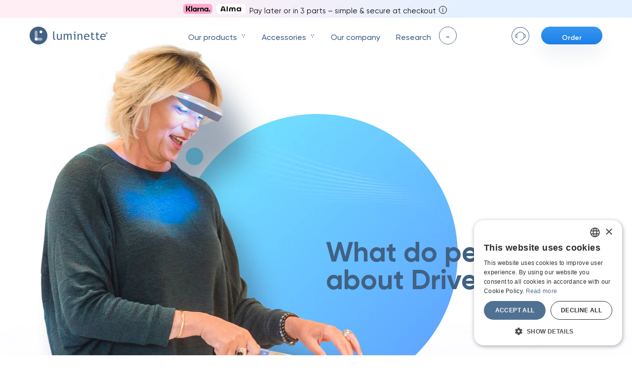

--- FILE ---
content_type: text/css
request_url: https://myluminette.com/cdn/shop/t/61/assets/main-new-hp.css?v=112716069222036706611768853507
body_size: 22114
content:
:root{--main-color: #406184;--light-blue: #3797f1;--dark-blue: #1b7fe7;--lightest: #f4f6fa;--darken: #406184;--light-bg: #f7f7f9;--button-outline: #5bb4ff;scroll-behavior:smooth;--corp-darken: #406184;--corp-luminette: #406184}@media (max-width: 1560px) and (min-width: 1141px){:root{--fz16: 16px;--fz56: 56px;--lh56: 56px;--fz48: 48px;--lh52: 52px;--fz52: 52px;--lh88: 88px;--fz88: 88px;--lh120: 120px;--fz120: 120px;--fz24: 21px;--lh32: 28px;--lh21: 21px;--fz28: 28px;--lh36: 36px;--lh28: 28px;--fz36: 36px;--fz21: 21px;--fz18: 18px;--lh24: 24px;--fz44: 36px;--lh48: 40px}}@media (min-width: 1560px){:root{--fz16: 18px;--fz56: 68px;--lh56: 68px;--fz48: 52px;--lh52: 56px;--fz52: 52px;--lh88: 100px;--fz88: 100px;--lh120: 120px;--fz120: 120px;--fz24: 24px;--lh32: 32px;--lh21: 24px;--fz28: 32px;--lh36: 40px;--lh28: 32px;--fz36: 40px;--fz21: 24px;--fz18: 20px;--lh24: 28px;--fz44: 44px;--lh48: 48px}}@media (max-width: 1140px){:root{--fz16: 18px;--fz56: 32px;--lh56: 36px;--fz48: 32px;--lh52: 36px;--fz52: 52px;--lh88: 52px;--fz88: 52px;--lh120: 72px;--fz120: 72px;--lh21: 18px;--fz28: 21px;--lh36: 28px;--lh28: 24px;--fz36: 40px;--fz21: 18px;--fz18: 18px;--lh24: 24px;--fz24: 21px;--lh32: 28px;--fz44: 32px;--lh48: 36px}}html{margin:0}*{box-sizing:border-box}body{display:block;margin:0;font-family:Gilroy,sans-serif;font-size:16px;line-height:1.33;font-weight:400;color:var(--main-color);position:relative;-webkit-font-smoothing:antialiased;-moz-osx-font-smoothing:grayscale}body.noscroll{overflow-y:hidden}button{cursor:pointer}h1,h2,h3,h4,h5,h6{font-family:Gilroy,sans-serif;margin:0}.page-title{font-size:var(--fz56);font-weight:700;line-height:56px;letter-spacing:-.28px}.wear-while-title{text-align:center}.block-title{letter-spacing:0em;font-weight:700}.why-block-title{letter-spacing:0em;margin-bottom:40px;text-align:center}.block-description{font-size:var(--fz24);line-height:var(--lh32);font-weight:400}.title-biggest{font-size:188px;line-height:120px;font-weight:500}@media (max-width: 768px){.page-title{margin-bottom:8px;font-size:32px;line-height:36px;font-weight:700;text-align:center}.page-title.de{font-size:24px}.block-description{font-size:21px}}a{color:inherit;border-bottom:none;text-decoration:none}p{margin:0}button{appearance:none;-webkit-appearance:none}.button-blue{display:flex;align-items:center;justify-content:center;color:#fff;border-radius:32px;border:none;padding:0 32px;width:360px;height:68px;font-size:24px;line-height:32px;text-align:center;position:relative;font-family:Gilroy,sans-serif;border-bottom:none;text-decoration:none;background-color:transparent;cursor:pointer}.button-blue .btn-text{width:100%;font-weight:700;letter-spacing:.1px;text-align:center;position:relative;white-space:nowrap;z-index:2}.button-blue .btn-bg-wrapper{display:flex;position:absolute;top:0;left:0;width:100%;height:100%;background:linear-gradient(to bottom,var(--light-blue),var(--dark-blue));box-shadow:0 22px 33px #00397512;border-radius:150px;transition:transform .5s}.button-blue:hover .btn-bg-wrapper{transform:scale(1.05)}@media (min-width: 1560px){.button-blue.red{width:360px}}.button-blue.red .btn-bg-wrapper{background:linear-gradient(212deg,#f8414b 19.33%,#e23a45 80.67%);box-shadow:0 22px 33px #75000012}.button-blue.dark .btn-bg-wrapper{background:linear-gradient(3deg,#34577b,#324a62);box-shadow:none}.button-outlined{display:inline-block;position:relative;border:none!important}.button-outlined .btn-text{display:flex;height:46px;justify-content:center;align-items:center;color:var(--button-outline);text-decoration:none;font-size:var(--fz18);font-weight:700;padding:0 45px 0 30px;background-image:url("data:image/svg+xml,%3Csvg width='9' height='14' viewBox='0 0 9 14' fill='none' xmlns='http://www.w3.org/2000/svg'%3E%3Cpath d='M1 1L6.79398 7L1 13' stroke='%235BB4FF' stroke-width='2'/%3E%3C/svg%3E%0A");background-repeat:no-repeat;background-position:right 25px top 50%;white-space:nowrap}.button-outlined .btn-bg-wrapper{position:absolute;top:50%;left:50%;transform:translate(-50%,-50%);width:100%;height:100%;border:2px solid var(--button-outline);border-radius:24px;transition:.5s}.button-outlined:hover .btn-bg-wrapper{transform:translate(-50%,-50%) scale(1.05)}.button-outlined.thin{height:36px}.button-outlined.thin .btn-bg-wrapper{border:1px solid var(--button-outline)}.button-outlined.thin .btn-text{height:36px;font-size:16px;font-weight:500;line-height:16px;padding:0 27px 0 18px;background-position:right 12px top 50%;background-size:6px 12px;white-space:nowrap}@media (max-width: 1560px){#main-page-hero .button-blue{width:300px;height:64px;font-size:21px}#main-page-hero .button-outlined .btn-text{height:64px}}@media (max-width: 1040px){.button-blue{padding:19px;font-size:21px;line-height:28px}}.container{margin-left:auto;margin-right:auto;position:relative}@media (min-width: 1560px){.container{max-width:1560px;padding:0 60px}}@media (max-width: 1560px) and (min-width: 1321px){.container{max-width:1320px;padding:0 60px}}@media (max-width: 1320px){.container{max-width:100%;padding:0 60px}}@media (max-width: 768px){.container{padding:0 8px}}.box-shadow{box-shadow:8px 22px 66px #3b536c38}.icon-close{background-image:url("data:image/svg+xml,%3Csvg xmlns='http://www.w3.org/2000/svg' class=''%3E%3Cpath d='M2 2.00405L22.9745 22.9785' stroke='currentColor' stroke-width='3'%3E%3C/path%3E%3Cpath d='M2.00391 22.9745L22.9784 2' stroke='currentColor' stroke-width='3'%3E%3C/path%3E%3C/svg%3E")}.icon-star-full{background-image:url("data:image/svg+xml,%3Csvg width='19' height='18' viewBox='0 0 19 18' fill='none' xmlns='http://www.w3.org/2000/svg'%3E%3Cpath d='M8.82074 1.11601C9.03168 0.456919 9.96424 0.456919 10.1752 1.11601L11.6967 5.87006C11.7909 6.16455 12.0647 6.36438 12.3739 6.36438H17.3202C18.0064 6.36438 18.2945 7.24033 17.7423 7.64767L13.7223 10.6129C13.4768 10.7939 13.3741 11.1114 13.4671 11.4019L14.9983 16.186C15.2085 16.843 14.4541 17.3844 13.899 16.975L9.92004 14.0401C9.66909 13.855 9.32682 13.855 9.07587 14.0401L5.09695 16.975C4.54181 17.3844 3.78738 16.843 3.99765 16.186L5.52879 11.4019C5.62177 11.1114 5.51912 10.7939 5.27366 10.6129L1.25361 7.64767C0.701371 7.24033 0.989479 6.36438 1.67569 6.36438H6.622C6.93121 6.36438 7.20497 6.16455 7.29922 5.87006L8.82074 1.11601Z' fill='url(%23paint0_linear_417_98)'/%3E%3Cdefs%3E%3ClinearGradient id='paint0_linear_417_98' x1='9.49796' y1='-1' x2='9.49796' y2='20.3156' gradientUnits='userSpaceOnUse'%3E%3Cstop stop-color='%23FFD80A'/%3E%3Cstop offset='1' stop-color='%23FF9900'/%3E%3C/linearGradient%3E%3C/defs%3E%3C/svg%3E%0A")}.icon-star-half{background-image:url("data:image/svg+xml,%3Csvg width='18' height='17' viewBox='0 0 18 17' fill='none' xmlns='http://www.w3.org/2000/svg'%3E%3Cpath fill-rule='evenodd' clip-rule='evenodd' d='M0.133997 6.87094C-0.191277 6.43088 0.104189 5.74268 0.712429 5.74268H5.65874C5.96795 5.74268 6.24171 5.54286 6.33596 5.24837L7.85748 0.494316C8.06841 -0.164772 9.00098 -0.164772 9.21191 0.494316L10.7334 5.24837C10.8277 5.54286 11.1014 5.74268 11.4106 5.74268H16.357C17.0432 5.74268 17.3313 6.61864 16.779 7.02597L12.759 9.99119C12.5135 10.1722 12.4109 10.4897 12.5039 10.7802L14.035 15.5643C14.2453 16.2213 13.4908 16.7628 12.9357 16.3533L8.95678 13.4184C8.85412 13.3427 8.73617 13.2979 8.61545 13.2842V13.2876C8.44193 13.2685 8.26287 13.3133 8.11537 13.4221L4.13644 16.357C3.7833 16.6175 3.34953 16.4932 3.13473 16.1991C3.00987 16.0305 2.95731 15.8051 3.03439 15.5643L4.56553 10.7802C4.63598 10.5601 4.59411 10.3245 4.4629 10.1445C4.42148 10.0884 4.37132 10.0378 4.31315 9.99494L0.293099 7.02972C0.228961 6.98241 0.176157 6.92878 0.133997 6.87094ZM8.61545 12.2815C8.94511 12.297 9.27122 12.4077 9.55037 12.6136L12.8102 15.0181L11.5514 11.085C11.3277 10.3859 11.5747 9.6221 12.1654 9.18643L15.4785 6.74268H11.4106C10.6666 6.74268 10.0078 6.26183 9.78102 5.55318L8.61545 1.91131V12.2815Z' fill='url(%23paint0_linear_417_119)'/%3E%3Cdefs%3E%3ClinearGradient id='paint0_linear_417_119' x1='8.53469' y1='0' x2='8.53469' y2='16.4991' gradientUnits='userSpaceOnUse'%3E%3Cstop stop-color='%23FFD80A'/%3E%3Cstop offset='1' stop-color='%23FF9900'/%3E%3C/linearGradient%3E%3C/defs%3E%3C/svg%3E%0A")}.main-page-hero.ab-testing{margin-top:-30px;border-radius:32px;z-index:100}#main-page-hero{min-height:870px;position:relative;display:flex;align-items:center;overflow:hidden}.main-page-hero-bg{max-width:100%;width:100%;top:0;background-color:var(--light-bg);position:absolute;overflow:hidden;display:flex;align-items:center;justify-content:center;z-index:-1}.main-page-hero-bg img{width:auto;height:880px}.main-page-hero-text{flex:0 0 100%}.main-page-hero-text-inner{display:flex;justify-content:end}.main-page-hero-text-inner-wrp{display:flex;flex-direction:column;justify-content:center;align-items:center;width:664px}.main-page-hero-text .page-title{margin-top:60px;margin-bottom:28px;text-align:center;font-weight:800;font-size:52px}.main-page-hero-description{text-align:center;max-width:600px;margin-bottom:40px;margin-top:0;font-size:24px;line-height:32px;font-weight:500;letter-spacing:0em}@media (min-width: 1560px){.main-page-hero-bg-desktop.large-desktop{display:block}.main-page-hero-bg-desktop.small-desktop{display:none}}@media (max-width: 1560px){.main-page-hero-bg-desktop.large-desktop{display:none}.main-page-hero-bg-desktop.small-desktop{display:block}}.main-page-hero-bg-mobile{display:none}@media (max-width: 1560px){.main-page-hero-description{font-size:21px;margin-bottom:36px;line-height:28px}}@media (min-width: 1560px){#main-page-hero{min-height:1160px;align-items:flex-start;padding-top:240px}.main-page-hero-bg{align-items:top;justify-content:center}.main-page-hero-bg img{height:981px}body.template-luminette-2 .main-page-hero-bg{height:1173px;display:flex;justify-content:center}body.template-luminette-2 .main-page-hero-bg img.main-page-hero-bg-desktop{width:1920px;height:auto}.main-page-hero-text-inner-wrp{width:775px;margin-right:65px}}@media (max-width: 1560px){.main-page-hero-text .page-title{margin-bottom:16px;font-size:48px;line-height:52px}}@media (max-width: 768px){#main-page-hero{min-height:0;padding-bottom:28px;background-color:var(--lightest)}.main-page-hero-bg img{height:unset}.main-page-hero-bg{background-color:#fff;min-height:345px}.main-page-hero-text-inner{justify-content:center}.main-page-hero-text .page-title{margin-top:0;margin-bottom:12px;font-size:32px}.main-page-hero-description{margin-bottom:25px;font-size:21px;line-height:28px}.main-page-hero-bg-desktop.large-desktop,.main-page-hero-bg-desktop.small-desktop{display:none}.main-page-hero-bg-mobile{display:block}}.reviews-stars{display:flex;gap:4px;justify-content:center;align-items:center;margin-top:24px;margin-bottom:7px}.reviews-stars span.icon-star-full,.reviews-stars span.icon-star-half{width:18px;height:17px;background-repeat:no-repeat}.reviews-stars span.rating{background:-webkit-linear-gradient(#ffd80a,#ff9900);-webkit-background-clip:text;background-clip:text;-webkit-text-fill-color:transparent;font-size:20px;font-weight:700;margin-left:6px}.reviews-description{margin:0}@media (max-width: 768px){#main-page-hero{display:block}.main-page-hero-bg{position:static}.reviews-stars{margin-top:19px}.button-blue{width:300px}}@media (max-width: 640px){.main-page-hero-bg{height:469px;display:flex;align-items:center;justify-content:center;overflow:hidden}.main-page-hero-bg img.main-page-hero-bg-mobile{width:auto;max-width:unset;min-height:100%;height:100%}}@media (max-width: 410px){.main-page-hero-bg{height:412px}}@media (max-width: 375px){.main-page-hero-bg{height:396px}}.info-bar-wrapper{padding:22px 15px;background:linear-gradient(to right,#def9ff,#ddebff);border-radius:32px;display:flex;align-items:center;justify-content:space-evenly;box-shadow:0 22px 66px #3b536c38}.info-bar-item{display:flex;align-items:center;justify-content:center;gap:4px}.info-bar-item span{font-family:Gilroy,sans-serif;font-size:20px;font-weight:500;line-height:28px}.info-bar-separator{height:36px;border-left:1px solid #406184;opacity:20%}@media (max-width: 1560px){.info-bar-item span{font-size:18px}}@media (max-width: 1250px){.info-bar-wrapper{padding:12px 15px;display:grid;grid-template-columns:repeat(auto-fit,minmax(max(310px,50%),1fr));grid-template-rows:auto;justify-items:center}.info-bar-item{gap:8px;width:310px;justify-content:start;align-self:start}.info-bar-item span{font-size:18px;line-height:24px}.info-bar-separator{display:none}}#how-it-works-section{margin-top:-90px;background-color:var(--lightest);padding-bottom:20px}.how-it-works-wrp{margin-bottom:20px}.how-it-works-wrp:last-child{margin-bottom:0}.box-full{padding:72px 100px 60px;border-radius:32px;box-shadow:0 99px 66px -44px #38628c54;background-color:#fff}#how-it-works .how-it-works-inner,#get-results .how-it-works-inner{display:grid;grid-template-columns:1fr 1fr;grid-template-rows:auto 1fr;background-color:#fff}#how-it-works .how-it-works-inner .how-it-works-title-wrp{grid-area:1 / 1 / 2 / 2}#how-it-works .how-it-works-inner .block-descriptions{grid-area:2 / 1 / 3 / 2;position:relative;overflow:hidden;width:100%;padding-top:34px}#how-it-works .how-it-works-inner .how-it-works-lottie{grid-area:1 / 2 / 4 / 3}#get-results .how-it-works-inner .how-it-works-title-wrp{grid-area:1 / 2 / 2 / 3;padding-left:56px}#get-results .how-it-works-inner .how-it-works-lottie{grid-area:1 / 1 / 3 / 2}#get-results .how-it-works-inner .block-description{grid-area:2 / 2 / 3 / 3;padding-left:56px;margin-top:30px}.how-it-works-nav{grid-area:3 / 1 / 4 / 2;display:none;align-items:center;justify-content:flex-start;gap:6px}.how-it-works-nav-btn{display:flex;align-items:center;justify-content:center;width:36px;height:36px;background-color:#fff;border:none;padding:0}.how-it-works-nav-btn span{height:8px;border-radius:4px;background-color:#b8c3ce;width:8px;outline:1px solid #e5e8ec;transition:all .3s}.how-it-works-nav-btn.active span{width:32px;background-color:var(--darken)}.how-it-works-nav-btn:hover span{height:8px;border-radius:4px;outline:8px solid #e5e8ec}#how-it-works-lottie-player,#get-results-lottie-player{height:384px;width:auto}#how-it-works-description-1,#how-it-works-description-2{opacity:1;margin:0;transition:all .5s}#how-it-works-description-1{margin-bottom:20px}#how-it-works-description-1.hidden,#how-it-works-description-2.hidden{opacity:.22}.how-it-works-title-wrp{padding-top:21px}@media (min-width: 1560px){#how-it-works-section{margin-top:-275px}.box-full{padding:72px 100px 70px 130px}#how-it-works-lottie-player{height:auto;width:600px}#get-results-lottie-player{height:auto;width:520px}}@media (max-width: 1560px) and (min-width: 768px){#get-results .how-it-works-inner .how-it-works-title-wrp,#get-results .how-it-works-inner .block-description{padding-left:75px}}@media (max-width: 1140px){.box-full{padding:48px 8vw}.how-it-works .box-full .how-it-works-inner{display:block}.main-page-hero-text-inner-wrp{width:59%}#how-it-works-description-1,#how-it-works-description-2{width:100%;position:static}#how-it-works-lottie-player{margin:0 auto;width:400px}.how-it-works-title-wrp{padding-top:0}}@media (min-width: 768px){.main-page-mobile-text{display:none}}@media (max-width: 768px){#how-it-works .box-full{padding:42px 24px 15px}#how-it-works-section{margin-top:0;background-color:var(--lightest)}#how-it-works .how-it-works-inner{display:block}.main-page-mobile-text{display:flex;flex-direction:column;align-items:center;padding:110px 20px 0;background-color:#fff}.main-page-mobile-text.black-friday{padding:58px 20px 0}.main-page-mobile-text .main-page-hero-description{margin-bottom:0}.main-page-hero-text{margin-top:-328px}.main-page-hero-text-inner-wrp{width:100%}.main-page-hero-text-inner-wrp .page-title,.main-page-hero-text-inner-wrp .main-page-hero-description{display:none}#how-it-works .how-it-works-inner .how-it-works-title-wrp{margin-bottom:30px}#how-it-works-lottie-player{width:auto;height:230px}.how-it-works .block-title{text-align:center}.how-it-works-nav{display:flex;margin-top:9px;justify-content:center}#how-it-works .how-it-works-inner .block-descriptions{height:auto;text-align:center;max-width:400px;margin-left:auto;margin-right:auto;margin-top:16px;padding-top:0}#how-it-works-description-1,#how-it-works-description-2{top:0}#how-it-works-description-1,#how-it-works-description-2{margin:0;opacity:1;transition:all .5s}#how-it-works-description-1.hidden,#how-it-works-description-2.hidden{opacity:0}#how-it-works-description-1{margin-bottom:20px}.how-it-works-nav-btn{width:28px;height:28px}.how-it-works-nav-btn span{height:5px;border-radius:4px;width:5px}.how-it-works-nav-btn.active span{width:20px}#get-results .box-full{padding:45px 24px 40px}#get-results .how-it-works-inner{display:block}#get-results .how-it-works-inner .how-it-works-title-wrp{padding-left:0}#get-results-lottie-player{height:242px}#get-results .how-it-works-inner .block-description{padding-left:0;text-align:center;margin:14px auto 0;min-height:76px}}@media (max-width: 640px){.main-page-hero-text{margin-top:-88px}}@media (max-width: 375px){.main-page-hero-text{margin-top:-128px}}.pl-20{padding-left:20px}.pl-60{padding-left:60px}.pl-80{padding-left:80px}.box-full.flex{display:flex}.box-full.flex>.col{flex:0 0 50%}.how-it-works .col>img{max-width:100%}#boost-beat-sleep{background-repeat:no-repeat;background-position:50% 0;background-size:100% 100%;background-color:var(--lightest);background-image:url(https://myluminette.com/cdn/shop/t/4/assets/background-brighten-your-life.jpg)}.brighten-your-life-bg{display:none}@media (max-width: 768px){#boost-beat-sleep{background-image:none}#boost-beat-sleep .container{padding:0}.brighten-your-life{position:relative}.brighten-your-life-bg{display:block;position:absolute;width:100vw;height:724px;bottom:-450px;left:0}}.boost-beat-sleep-wrp{display:flex;gap:21px;position:relative}.box-third{flex:0 0 calc(33.3% - 14px);position:relative}.box-third-inner{border-radius:32px;box-shadow:0 99px 66px -44px #2b343d8c;background-color:var(--lightest);padding:56px 32px 50px;transition:all .3s ease-in-out;min-height:100%}.box-third-inner-img{margin-bottom:11px}.box-third img{display:block;max-width:100%;margin-left:auto;margin-right:auto}#boost-beat-sleep p.box-description{text-align:center;font-size:var(--fz21);line-height:var(--lh28);margin:0 auto;font-weight:400}#boost-beat-sleep p.box-title{text-align:center;font-weight:700;font-size:var(--fz44);line-height:var(--lh48);margin:0 auto 17px;letter-spacing:-.24px;min-height:96px}#brighten-your-life{padding-top:204px;position:relative}.brighten-your-life-title{position:absolute;top:155px;width:100%}.big-title{font-weight:600;font-size:var(--fz88);line-height:1;text-align:center;color:#fff;letter-spacing:-.01em}.brighten-your-life-image{position:relative;margin:0 auto}@media (min-width: 1560px){.brighten-your-life-image{min-height:620px;max-width:1200px}}@media (max-width: 1560px){.brighten-your-life-image{min-height:38vw;max-width:980px}}#boost-beat-sleep p.brighten-your-life-subtitle{display:none}.brighten-your-life-image .brighten-your-life-image-off{display:block;margin:0 auto;transition:opacity 1.5s;opacity:1;max-width:100%}.brighten-your-life-image .brighten-your-life-image-on{display:block;transition:opacity 1.5s;opacity:0;position:absolute;top:0;left:50%;transform:translate(-50%);max-width:100%}.brighten-your-life-image.in-viewport .brighten-your-life-image-off{opacity:0}.brighten-your-life-image.in-viewport .brighten-your-life-image-on{opacity:1}.feel-the-benefits{display:flex;padding-bottom:70px;max-width:850px;margin-left:auto;margin-right:auto;margin-top:-40px}@media (max-width: 1560px){.feel-the-benefits{padding-bottom:60px}}.feel-the-benefits .col-third{flex:0 0 33.3%;text-align:center}.feel-the-benefits .col-third img{max-width:108px;height:auto;margin-bottom:16px}.feel-the-benefits p{font-size:21px;line-height:28px;font-weight:400;max-width:235px;margin:0 auto}@media (min-width: 1560px){.box-third img{width:400px;height:auto}#boost-beat-sleep p.box-title{margin-bottom:25px}.feel-the-benefits{max-width:940px}.feel-the-benefits p{font-size:24px;line-height:32px;max-width:260px}}@media (max-width: 860px){#brighten-your-life{padding-top:88px}.brighten-your-life-title{position:static;max-width:305px;margin-left:auto;margin-right:auto}#boost-beat-sleep p.brighten-your-life-subtitle{display:block;text-align:center;font-weight:700;font-size:32px;line-height:36px;margin-bottom:33px}.boost-beat-sleep-wrp{flex-direction:column;gap:12px;max-width:100vw;padding:0 8px}.box-full{padding:48px 15px;border-radius:32px;box-shadow:0 22px 66px #3b536c38;background-color:#fff}.box-third-inner{display:flex;flex-direction:column;justify-content:center;padding:12px 8px 36px}.box-third-inner-img{height:245px;max-height:245px;overflow:hidden;margin-bottom:9px}.box-third img{max-height:264px;margin-left:auto;margin-right:auto}.box-third:nth-child(1) img{height:248px}#boost-beat-sleep p.box-title{max-width:100%;font-size:var(--fz44);line-height:var(--lh48);margin-bottom:12px;min-height:unset}#boost-beat-sleep p.box-description{font-size:21px;line-height:28px;max-width:320px;min-height:79px}.feel-the-benefits{padding-bottom:40px;max-width:100%;flex-direction:column;margin-top:0;border-bottom:1px solid #dce3e9}.feel-the-benefits .col-third{flex:0 0 auto;margin-bottom:20px}.feel-the-benefits .col-third img{max-width:96px;height:auto;margin-bottom:5px}.feel-the-benefits p{font-size:21px;line-height:28px;min-height:48px}}@media (max-width: 576px){.brighten-your-life-image{display:flex;justify-content:center;overflow:hidden;max-width:100vw}.brighten-your-life-image .brighten-your-life-image-off,.brighten-your-life-image .brighten-your-life-image-on{max-width:120%}}#wear-while{background:linear-gradient(to bottom,var(--lightest) 0%,var(--lightest) 30%,var(--darken) 80%);padding-top:70px;margin-bottom:-.5px}@media (max-width: 1560px){#wear-while{padding-top:60px}}#wear-while .page-title{text-align:center;margin-bottom:28px;font-size:52px}#wear-while .wear-while-page-description{text-align:center;margin-bottom:40px;font-weight:500}#wear-while-swiper{max-width:100%;margin:0 auto}.wear-while-slide{width:360px;padding:40px 0 100px}.wear-while-slide-inner{position:relative;height:520px;border-radius:32px;transition:transform .3s ease}.wear-while-slide-wrp{border-radius:32px;overflow:hidden;height:100%;max-height:100%;display:flex;justify-content:center;background-size:cover;background-repeat:no-repeat;background-position:center;transition:background-image .2s ease-in-out}.wear-while-slide:nth-child(5n+1) .wear-while-slide-wrp{background-image:url(/cdn/shop/files/activity_eat.webp?v=1752156016)}.wear-while-slide:nth-child(5n+2) .wear-while-slide-wrp{background-image:url(/cdn/shop/files/activity_work.webp?v=1752156017)}.wear-while-slide:nth-child(5n+3) .wear-while-slide-wrp{background-image:url(/cdn/shop/files/activity_cook.webp?v=1752156017)}.wear-while-slide:nth-child(5n+4) .wear-while-slide-wrp{background-image:url(/cdn/shop/files/activity_read.webp?v=1752156017)}.wear-while-slide:nth-child(5n+5) .wear-while-slide-wrp{background-image:url(/cdn/shop/files/activity_exercise.webp?v=1752156017)}.wear-while-slide:nth-child(5n+1).swiper-slide-active .wear-while-slide-wrp{background-image:url(/cdn/shop/files/activity_eat_highlighted.webp?v=1752156024)}.wear-while-slide:nth-child(5n+2).swiper-slide-active .wear-while-slide-wrp{background-image:url(/cdn/shop/files/activity_work_highlighted.webp?v=1752156024)}.wear-while-slide:nth-child(5n+3).swiper-slide-active .wear-while-slide-wrp{background-image:url(/cdn/shop/files/activity_cook_highlighted.webp?v=1752156024)}.wear-while-slide:nth-child(5n+4).swiper-slide-active .wear-while-slide-wrp{background-image:url(/cdn/shop/files/activity_read_highlighted.webp?v=1752156024)}.wear-while-slide:nth-child(5n+5).swiper-slide-active .wear-while-slide-wrp{background-image:url(/cdn/shop/files/activity_exercise_highlighted.webp?v=1752156024)}.wear-while-slide-shadow{position:absolute;display:block;top:0;left:0;right:0;bottom:0;border-radius:32px;box-shadow:0 11px 11px #354a604d;transition:all .3s;z-index:-1}.wear-while-slide.swiper-slide-active .wear-while-slide-shadow{box-shadow:0 51px 52px #2c4053eb}.swiper-slide-active .wear-while-slide-inner{transform:translateY(-12px);transition:transform .3s ease}.wear-while-slide-bottom{position:absolute;bottom:0;width:100%;padding:8px 32px 16px 40px;display:flex;align-items:center;min-height:102px;border-radius:0 0 32px 32px}.wear-while-slide-bottom p{font-size:var(--fz28);font-weight:700;line-height:var(--lh36);color:#fff;margin:0;-webkit-user-select:none;user-select:none}#wear-while .swiper-wrapper{padding-bottom:2px}.wear-while-pagination{display:flex;justify-content:center;gap:38px}.ww-bullet{width:62px;height:62px;background-color:transparent;background-repeat:no-repeat;background-position:50% 50%;border-radius:31px;cursor:pointer;transition:all .3s}.ww-bullet.swiper-pagination-bullet-active{background-color:var(--light-blue)}.wear-while-pagination .ww-bullet:nth-child(1){background-image:url("data:image/svg+xml,%3Csvg width='60' height='60' viewBox='0 0 60 60' fill='none' xmlns='http://www.w3.org/2000/svg'%3E%3Cmask id='path-1-inside-1_1468_2822' fill='white'%3E%3Cpath fill-rule='evenodd' clip-rule='evenodd' d='M29.5192 17.5007C22.1908 17.5007 16.25 23.4416 16.25 30.77C16.25 32.0917 17.5 33.3431 17.5 34.6649V42.2507C17.5 44.4599 19.2909 46.2507 21.5 46.2507H38.5C40.7091 46.2507 42.5 44.4599 42.5 42.2507V34.6649C42.5 33.3431 43.75 32.0917 43.75 30.77C43.75 23.4416 37.8092 17.5007 30.4808 17.5007H29.5192Z'/%3E%3C/mask%3E%3Cpath d='M18.25 30.77C18.25 24.5461 23.2954 19.5007 29.5192 19.5007V15.5007C21.0863 15.5007 14.25 22.337 14.25 30.77H18.25ZM19.5 42.2507V34.6649H15.5V42.2507H19.5ZM21.5 44.2507C20.3954 44.2507 19.5 43.3553 19.5 42.2507H15.5C15.5 45.5644 18.1863 48.2507 21.5 48.2507V44.2507ZM38.5 44.2507H21.5V48.2507H38.5V44.2507ZM40.5 42.2507C40.5 43.3553 39.6046 44.2507 38.5 44.2507V48.2507C41.8137 48.2507 44.5 45.5644 44.5 42.2507H40.5ZM40.5 34.6649V42.2507H44.5V34.6649H40.5ZM30.4808 19.5007C36.7046 19.5007 41.75 24.5461 41.75 30.77H45.75C45.75 22.337 38.9137 15.5007 30.4808 15.5007V19.5007ZM29.5192 19.5007H30.4808V15.5007H29.5192V19.5007ZM44.5 34.6649C44.5 34.5502 44.5613 34.338 44.924 33.5913C45.1863 33.0514 45.75 31.9771 45.75 30.77H41.75C41.75 30.8846 41.6887 31.0969 41.326 31.8435C41.0637 32.3835 40.5 33.4578 40.5 34.6649H44.5ZM14.25 30.77C14.25 31.9771 14.8137 33.0514 15.076 33.5913C15.4387 34.338 15.5 34.5502 15.5 34.6649H19.5C19.5 33.4578 18.9363 32.3835 18.674 31.8435C18.3113 31.0969 18.25 30.8846 18.25 30.77H14.25Z' fill='white' mask='url(%23path-1-inside-1_1468_2822)'/%3E%3Cpath d='M25.625 27.5007L25 28.7507' stroke='white' stroke-width='2' stroke-linecap='round'/%3E%3Cpath d='M34.375 28.7507L33.75 30.0007' stroke='white' stroke-width='2' stroke-linecap='round'/%3E%3Cpath d='M26.875 33.7507L26.25 35.0007' stroke='white' stroke-width='2' stroke-linecap='round'/%3E%3Cpath d='M34.375 38.7507L33.75 40.0007' stroke='white' stroke-width='2' stroke-linecap='round'/%3E%3Cpath d='M38.75 12.2507C38.75 13.4296 37.3407 14.3195 36.25 15.2747' stroke='white' stroke-width='2' stroke-linecap='round'/%3E%3Cpath d='M28.75 14.7507C28.75 12.8277 32.5 11.6738 32.5 9.75073' stroke='white' stroke-width='2' stroke-linecap='round'/%3E%3C/svg%3E%0A")}.wear-while-pagination .ww-bullet:nth-child(2){background-image:url("data:image/svg+xml,%3Csvg width='60' height='60' viewBox='0 0 60 60' fill='none' xmlns='http://www.w3.org/2000/svg'%3E%3Cpath d='M44 19C44 18.4477 43.5523 18 43 18H17C16.4477 18 16 18.4477 16 19V37C16 37.5523 16.4477 38 17 38H43C43.5523 38 44 37.5523 44 37V19Z' stroke='white' stroke-width='2' stroke-linecap='round'/%3E%3Cpath d='M47 40C47 41.1046 46.1046 42 45 42H15C13.8954 42 13 41.1046 13 40V38H47L47 40Z' stroke='white' stroke-width='2' stroke-linecap='round' stroke-linejoin='round'/%3E%3Cpath d='M29.2507 21.5L31.7515 21.5003' stroke='white' stroke-width='2' stroke-linecap='round'/%3E%3Cpath d='M28.001 41.2501L33.0014 41.2501' stroke='white' stroke-width='2' stroke-linecap='round'/%3E%3C/svg%3E%0A")}.wear-while-pagination .ww-bullet:nth-child(3){background-image:url("data:image/svg+xml,%3Csvg width='60' height='60' viewBox='0 0 60 60' fill='none' xmlns='http://www.w3.org/2000/svg'%3E%3Cpath d='M21.0078 26.8519V32C21.0078 32 26.0078 30.5 30.0078 30.5C34.0078 30.5 39.0078 32 39.0078 32V23' stroke='white' stroke-width='2' stroke-linecap='round' stroke-linejoin='round'/%3E%3Cpath d='M39.7685 26C42.661 26 45.0059 23.7614 45.0059 21C45.0059 18.2386 42.661 16 39.7685 16C37.9381 16 36.327 16.8964 35.3906 18.2544' stroke='white' stroke-width='2' stroke-linecap='round' stroke-linejoin='round'/%3E%3Cpath d='M21.1634 16C18.3155 16 16.0069 18.2386 16.0069 21C16.0069 23.7614 18.3155 26 21.1634 26C22.3245 26 23.3959 25.6279 24.2578 25' stroke='white' stroke-width='2' stroke-linecap='round' stroke-linejoin='round'/%3E%3Cpath d='M21.2344 19C22.1438 14.992 25.7282 12 30.0114 12C33.142 12 35.8994 13.5985 37.5117 16.0239' stroke='white' stroke-width='2' stroke-linecap='round' stroke-linejoin='round'/%3E%3Cpath d='M38.0078 35C38.0078 39.4183 34.4261 43 30.0078 43C25.5895 43 22.0078 39.4183 22.0078 35' stroke='white' stroke-width='2' stroke-linecap='round' stroke-linejoin='round'/%3E%3Cpath d='M37 50C37 46.134 33.866 43 30 43C26.134 43 23 46.134 23 50' stroke='white' stroke-width='2' stroke-linecap='round' stroke-linejoin='round'/%3E%3Cpath d='M23 50C26.866 50 30 46.866 30 43' stroke='white' stroke-width='2' stroke-linecap='round' stroke-linejoin='round'/%3E%3Cpath d='M37 50C33.134 50 30 46.866 30 43' stroke='white' stroke-width='2' stroke-linecap='round' stroke-linejoin='round'/%3E%3C/svg%3E%0A")}.wear-while-pagination .ww-bullet:nth-child(4){background-image:url("data:image/svg+xml,%3Csvg width='60' height='60' viewBox='0 0 60 60' fill='none' xmlns='http://www.w3.org/2000/svg'%3E%3Cpath d='M44 19H46C46.5523 19 47 19.4477 47 20V39.1204C47 39.7139 46.4846 40.1757 45.8928 40.1307C38.6298 39.5791 32.6587 41.1647 30.6902 41.7732C30.2394 41.9125 29.7606 41.9125 29.3098 41.7732C27.3413 41.1647 21.3702 39.5791 14.1072 40.1307C13.5154 40.1757 13 39.7139 13 39.1204V20C13 19.4477 13.4477 19 14 19H17' stroke='white' stroke-width='2' stroke-linecap='round'/%3E%3Cpath d='M30 18.701C30 18.4631 30.0783 18.317 30.1625 18.2403C31.247 17.2514 34.8119 14.6344 42.1405 14.8839C42.6006 14.8995 43 15.2948 43 15.8259V35.9994C43 36.5316 42.5535 37.0328 41.918 37.0851C36.5676 37.5261 32.4468 39.5695 30.2279 40.9351C30.2086 40.9469 30.1487 40.9654 30.0652 40.9222C30.0287 40.9033 30.0097 40.8821 30.0029 40.872C29.9997 40.8672 29.9998 40.8668 29.9999 40.8655C30 40.8652 30 40.8648 30 40.8644V18.701Z' stroke='white' stroke-width='2' stroke-linecap='round'/%3E%3Cpath d='M30 18.701C30 18.4631 29.9217 18.317 29.8375 18.2403C28.753 17.2514 25.1881 14.6344 17.8595 14.8839C17.3994 14.8995 17 15.2948 17 15.8259V35.9994C17 36.5316 17.4465 37.0328 18.082 37.0851C23.4324 37.5261 27.5532 39.5695 29.7721 40.9351C29.7914 40.9469 29.8513 40.9654 29.9348 40.9222C29.9713 40.9033 29.9903 40.8821 29.9971 40.872C30.0003 40.8672 30.0002 40.8668 30.0001 40.8655C30 40.8652 30 40.8648 30 40.8644V18.701Z' stroke='white' stroke-width='2' stroke-linecap='round'/%3E%3C/svg%3E%0A")}.wear-while-pagination .ww-bullet:nth-child(5){background-image:url('data:image/svg+xml,<svg width="60" height="60" viewBox="0 0 60 60" fill="none" xmlns="http://www.w3.org/2000/svg"><path d="M44.7554 41.2545C42.7756 32.8253 40.6723 16.6251 31.7215 14.0546C23.4118 11.6661 17.1553 16.8467 16.8849 23.2679C16.6678 28.4188 21.4353 36.2559 23.0178 38.608C24.6003 40.9601 20.4204 42.945 24.577 44.7083C28.7335 46.4715 29.5915 39.6964 32.7131 39.1472C36.5959 38.4624 35.7812 44.4899 42.6053 44.2683C45.9439 44.1591 44.7554 41.2545 44.7554 41.2545Z" stroke="white" stroke-width="2" stroke-linecap="round" stroke-linejoin="round"/><path d="M36.6729 17.2858C38.4524 15.0792 36.496 13.3755 38.4524 13.0215C40.6292 12.6278 43.0029 17.6761 40.9263 25.3247" stroke="white" stroke-width="2" stroke-linecap="round" stroke-linejoin="round"/><path d="M18.7418 31.2682C18.665 33.0678 13.8641 38.5727 22.4609 38.6851" stroke="white" stroke-width="2" stroke-linecap="round" stroke-linejoin="round"/><path d="M31.3052 21.4658C30.7359 21.4658 30.2744 21.0043 30.2744 20.4351C30.2744 19.8658 30.7359 19.4043 31.3052 19.4043C31.8744 19.4043 32.3359 19.8658 32.3359 20.4351C32.3359 21.0043 31.8744 21.4658 31.3052 21.4658Z" fill="white"/><path d="M23.0552 26.6215C22.4859 26.6215 22.0244 26.16 22.0244 25.5907C22.0244 25.0214 22.4859 24.5599 23.0552 24.5599C23.6244 24.5599 24.0859 25.0214 24.0859 25.5907C24.0859 26.16 23.6244 26.6215 23.0552 26.6215Z" fill="white"/><path d="M31.3125 25.5925C31.3125 25.5925 30.5647 26.7471 28.3278 27.1805" stroke="white" stroke-width="2" stroke-linecap="round" stroke-linejoin="round"/></svg>')}body.template-luminette-2 .wear-while-pagination .ww-bullet:nth-child(2){background-image:url("data:image/svg+xml,%3Csvg width='32' height='39' viewBox='0 0 32 39' fill='none' xmlns='http://www.w3.org/2000/svg'%3E%3Cmask id='path-1-inside-1_610_7966' fill='white'%3E%3Cpath fill-rule='evenodd' clip-rule='evenodd' d='M27.5466 25.2216C26.6664 25.2113 25.72 25.5624 25.2903 26.3307C22.9811 30.459 18.5665 33.25 13.5 33.25C6.04416 33.25 0 27.2058 0 19.75V13.7885C0 12.3865 1.13651 11.25 2.53846 11.25L24.4615 11.25C25.8635 11.25 27 12.3865 27 13.7885V16.6229C27 16.9614 27.302 17.2182 27.6405 17.2221C29.8495 17.2481 31.6192 19.0598 31.5933 21.2688C31.5673 23.4778 29.7556 25.2475 27.5466 25.2216Z'/%3E%3C/mask%3E%3Cpath d='M2.53846 11.25L2.53846 9.25H2.53846V11.25ZM24.4615 11.25V13.25V11.25ZM31.5933 21.2688L33.5931 21.2923V21.2923L31.5933 21.2688ZM25.2903 26.3307L23.5448 25.3543L25.2903 26.3307ZM23.5448 25.3543C21.5748 28.8763 17.8133 31.25 13.5 31.25V35.25C19.3197 35.25 24.3874 32.0418 27.0358 27.307L23.5448 25.3543ZM13.5 31.25C7.14873 31.25 2 26.1013 2 19.75H-2C-2 28.3104 4.93959 35.25 13.5 35.25V31.25ZM2 19.75V13.7885H-2V19.75H2ZM2 13.7885C2 13.4911 2.24108 13.25 2.53846 13.25V9.25C0.0319401 9.25 -2 11.2819 -2 13.7885H2ZM2.53846 13.25L24.4615 13.25V9.25L2.53846 9.25L2.53846 13.25ZM24.4615 13.25C24.7589 13.25 25 13.4911 25 13.7885H29C29 11.2819 26.9681 9.25 24.4615 9.25V13.25ZM25 13.7885V16.6229H29V13.7885H25ZM27.617 19.222C28.7215 19.235 29.6064 20.1408 29.5934 21.2453L33.5931 21.2923C33.632 17.9788 30.9774 15.2612 27.664 15.2223L27.617 19.222ZM29.5934 21.2453C29.5804 22.3498 28.6746 23.2347 27.5701 23.2217L27.5231 27.2214C30.8366 27.2603 33.5542 24.6058 33.5931 21.2923L29.5934 21.2453ZM25 16.6229C25 18.2534 26.3908 19.2076 27.617 19.222L27.664 15.2223C28.2132 15.2287 29 15.6694 29 16.6229H25ZM27.0358 27.307C27.0017 27.3679 26.9816 27.3485 27.0792 27.3039C27.1823 27.257 27.3428 27.2193 27.5231 27.2214L27.5701 23.2217C26.2813 23.2066 24.4665 23.7064 23.5448 25.3543L27.0358 27.307Z' fill='white' mask='url(%23path-1-inside-1_610_7966)'/%3E%3Cpath d='M5 37.25H23' stroke='white' stroke-width='2' stroke-linecap='round'/%3E%3Cpath d='M22.75 3.5C22.75 4.67892 21.3407 5.56875 20.25 6.52393' stroke='white' stroke-width='2' stroke-linecap='round'/%3E%3Cpath d='M12.75 6C12.75 4.07692 16.5 2.92308 16.5 1' stroke='white' stroke-width='2' stroke-linecap='round'/%3E%3C/svg%3E%0A")}body.template-luminette-2 .wear-while-pagination .ww-bullet:nth-child(1){background-image:url("data:image/svg+xml,%3Csvg width='60' height='60' viewBox='0 0 60 60' fill='none' xmlns='http://www.w3.org/2000/svg'%3E%3Cmask id='path-1-inside-1_1468_2822' fill='white'%3E%3Cpath fill-rule='evenodd' clip-rule='evenodd' d='M29.5192 17.5007C22.1908 17.5007 16.25 23.4416 16.25 30.77C16.25 32.0917 17.5 33.3431 17.5 34.6649V42.2507C17.5 44.4599 19.2909 46.2507 21.5 46.2507H38.5C40.7091 46.2507 42.5 44.4599 42.5 42.2507V34.6649C42.5 33.3431 43.75 32.0917 43.75 30.77C43.75 23.4416 37.8092 17.5007 30.4808 17.5007H29.5192Z'/%3E%3C/mask%3E%3Cpath d='M18.25 30.77C18.25 24.5461 23.2954 19.5007 29.5192 19.5007V15.5007C21.0863 15.5007 14.25 22.337 14.25 30.77H18.25ZM19.5 42.2507V34.6649H15.5V42.2507H19.5ZM21.5 44.2507C20.3954 44.2507 19.5 43.3553 19.5 42.2507H15.5C15.5 45.5644 18.1863 48.2507 21.5 48.2507V44.2507ZM38.5 44.2507H21.5V48.2507H38.5V44.2507ZM40.5 42.2507C40.5 43.3553 39.6046 44.2507 38.5 44.2507V48.2507C41.8137 48.2507 44.5 45.5644 44.5 42.2507H40.5ZM40.5 34.6649V42.2507H44.5V34.6649H40.5ZM30.4808 19.5007C36.7046 19.5007 41.75 24.5461 41.75 30.77H45.75C45.75 22.337 38.9137 15.5007 30.4808 15.5007V19.5007ZM29.5192 19.5007H30.4808V15.5007H29.5192V19.5007ZM44.5 34.6649C44.5 34.5502 44.5613 34.338 44.924 33.5913C45.1863 33.0514 45.75 31.9771 45.75 30.77H41.75C41.75 30.8846 41.6887 31.0969 41.326 31.8435C41.0637 32.3835 40.5 33.4578 40.5 34.6649H44.5ZM14.25 30.77C14.25 31.9771 14.8137 33.0514 15.076 33.5913C15.4387 34.338 15.5 34.5502 15.5 34.6649H19.5C19.5 33.4578 18.9363 32.3835 18.674 31.8435C18.3113 31.0969 18.25 30.8846 18.25 30.77H14.25Z' fill='white' mask='url(%23path-1-inside-1_1468_2822)'/%3E%3Cpath d='M25.625 27.5007L25 28.7507' stroke='white' stroke-width='2' stroke-linecap='round'/%3E%3Cpath d='M34.375 28.7507L33.75 30.0007' stroke='white' stroke-width='2' stroke-linecap='round'/%3E%3Cpath d='M26.875 33.7507L26.25 35.0007' stroke='white' stroke-width='2' stroke-linecap='round'/%3E%3Cpath d='M34.375 38.7507L33.75 40.0007' stroke='white' stroke-width='2' stroke-linecap='round'/%3E%3Cpath d='M38.75 12.2507C38.75 13.4296 37.3407 14.3195 36.25 15.2747' stroke='white' stroke-width='2' stroke-linecap='round'/%3E%3Cpath d='M28.75 14.7507C28.75 12.8277 32.5 11.6738 32.5 9.75073' stroke='white' stroke-width='2' stroke-linecap='round'/%3E%3C/svg%3E%0A")}body.template-luminette-2 .wear-while-pagination .ww-bullet:nth-child(2){background-image:url("data:image/svg+xml,%3Csvg width='32' height='39' viewBox='0 0 32 39' fill='none' xmlns='http://www.w3.org/2000/svg'%3E%3Cmask id='path-1-inside-1_610_7966' fill='white'%3E%3Cpath fill-rule='evenodd' clip-rule='evenodd' d='M27.5466 25.2216C26.6664 25.2113 25.72 25.5624 25.2903 26.3307C22.9811 30.459 18.5665 33.25 13.5 33.25C6.04416 33.25 0 27.2058 0 19.75V13.7885C0 12.3865 1.13651 11.25 2.53846 11.25L24.4615 11.25C25.8635 11.25 27 12.3865 27 13.7885V16.6229C27 16.9614 27.302 17.2182 27.6405 17.2221C29.8495 17.2481 31.6192 19.0598 31.5933 21.2688C31.5673 23.4778 29.7556 25.2475 27.5466 25.2216Z'/%3E%3C/mask%3E%3Cpath d='M2.53846 11.25L2.53846 9.25H2.53846V11.25ZM24.4615 11.25V13.25V11.25ZM31.5933 21.2688L33.5931 21.2923V21.2923L31.5933 21.2688ZM25.2903 26.3307L23.5448 25.3543L25.2903 26.3307ZM23.5448 25.3543C21.5748 28.8763 17.8133 31.25 13.5 31.25V35.25C19.3197 35.25 24.3874 32.0418 27.0358 27.307L23.5448 25.3543ZM13.5 31.25C7.14873 31.25 2 26.1013 2 19.75H-2C-2 28.3104 4.93959 35.25 13.5 35.25V31.25ZM2 19.75V13.7885H-2V19.75H2ZM2 13.7885C2 13.4911 2.24108 13.25 2.53846 13.25V9.25C0.0319401 9.25 -2 11.2819 -2 13.7885H2ZM2.53846 13.25L24.4615 13.25V9.25L2.53846 9.25L2.53846 13.25ZM24.4615 13.25C24.7589 13.25 25 13.4911 25 13.7885H29C29 11.2819 26.9681 9.25 24.4615 9.25V13.25ZM25 13.7885V16.6229H29V13.7885H25ZM27.617 19.222C28.7215 19.235 29.6064 20.1408 29.5934 21.2453L33.5931 21.2923C33.632 17.9788 30.9774 15.2612 27.664 15.2223L27.617 19.222ZM29.5934 21.2453C29.5804 22.3498 28.6746 23.2347 27.5701 23.2217L27.5231 27.2214C30.8366 27.2603 33.5542 24.6058 33.5931 21.2923L29.5934 21.2453ZM25 16.6229C25 18.2534 26.3908 19.2076 27.617 19.222L27.664 15.2223C28.2132 15.2287 29 15.6694 29 16.6229H25ZM27.0358 27.307C27.0017 27.3679 26.9816 27.3485 27.0792 27.3039C27.1823 27.257 27.3428 27.2193 27.5231 27.2214L27.5701 23.2217C26.2813 23.2066 24.4665 23.7064 23.5448 25.3543L27.0358 27.307Z' fill='white' mask='url(%23path-1-inside-1_610_7966)'/%3E%3Cpath d='M5 37.25H23' stroke='white' stroke-width='2' stroke-linecap='round'/%3E%3Cpath d='M22.75 3.5C22.75 4.67892 21.3407 5.56875 20.25 6.52393' stroke='white' stroke-width='2' stroke-linecap='round'/%3E%3Cpath d='M12.75 6C12.75 4.07692 16.5 2.92308 16.5 1' stroke='white' stroke-width='2' stroke-linecap='round'/%3E%3C/svg%3E%0A")}body.template-luminette-2 .wear-while-pagination .ww-bullet:nth-child(3){background-image:url("data:image/svg+xml,%3Csvg width='60' height='60' viewBox='0 0 60 60' fill='none' xmlns='http://www.w3.org/2000/svg'%3E%3Cpath d='M44 19H46C46.5523 19 47 19.4477 47 20V39.1204C47 39.7139 46.4846 40.1757 45.8928 40.1307C38.6298 39.5791 32.6587 41.1647 30.6902 41.7732C30.2394 41.9125 29.7606 41.9125 29.3098 41.7732C27.3413 41.1647 21.3702 39.5791 14.1072 40.1307C13.5154 40.1757 13 39.7139 13 39.1204V20C13 19.4477 13.4477 19 14 19H17' stroke='white' stroke-width='2' stroke-linecap='round'/%3E%3Cpath d='M30 18.701C30 18.4631 30.0783 18.317 30.1625 18.2403C31.247 17.2514 34.8119 14.6344 42.1405 14.8839C42.6006 14.8995 43 15.2948 43 15.8259V35.9994C43 36.5316 42.5535 37.0328 41.918 37.0851C36.5676 37.5261 32.4468 39.5695 30.2279 40.9351C30.2086 40.9469 30.1487 40.9654 30.0652 40.9222C30.0287 40.9033 30.0097 40.8821 30.0029 40.872C29.9997 40.8672 29.9998 40.8668 29.9999 40.8655C30 40.8652 30 40.8648 30 40.8644V18.701Z' stroke='white' stroke-width='2' stroke-linecap='round'/%3E%3Cpath d='M30 18.701C30 18.4631 29.9217 18.317 29.8375 18.2403C28.753 17.2514 25.1881 14.6344 17.8595 14.8839C17.3994 14.8995 17 15.2948 17 15.8259V35.9994C17 36.5316 17.4465 37.0328 18.082 37.0851C23.4324 37.5261 27.5532 39.5695 29.7721 40.9351C29.7914 40.9469 29.8513 40.9654 29.9348 40.9222C29.9713 40.9033 29.9903 40.8821 29.9971 40.872C30.0003 40.8672 30.0002 40.8668 30.0001 40.8655C30 40.8652 30 40.8648 30 40.8644V18.701Z' stroke='white' stroke-width='2' stroke-linecap='round'/%3E%3C/svg%3E%0A")}body.template-luminette-2 .wear-while-pagination .ww-bullet:nth-child(4){background-image:url("data:image/svg+xml,%3Csvg width='60' height='60' viewBox='0 0 60 60' fill='none' xmlns='http://www.w3.org/2000/svg'%3E%3Cpath d='M44 19C44 18.4477 43.5523 18 43 18H17C16.4477 18 16 18.4477 16 19V37C16 37.5523 16.4477 38 17 38H43C43.5523 38 44 37.5523 44 37V19Z' stroke='white' stroke-width='2' stroke-linecap='round'/%3E%3Cpath d='M47 40C47 41.1046 46.1046 42 45 42H15C13.8954 42 13 41.1046 13 40V38H47L47 40Z' stroke='white' stroke-width='2' stroke-linecap='round' stroke-linejoin='round'/%3E%3Cpath d='M29.2507 21.5L31.7515 21.5003' stroke='white' stroke-width='2' stroke-linecap='round'/%3E%3Cpath d='M28.001 41.2501L33.0014 41.2501' stroke='white' stroke-width='2' stroke-linecap='round'/%3E%3C/svg%3E%0A")}body.template-luminette-2 .wear-while-pagination .ww-bullet:nth-child(5){background-image:url("data:image/svg+xml,%3Csvg width='60' height='60' viewBox='0 0 60 60' fill='none' xmlns='http://www.w3.org/2000/svg'%3E%3Cpath d='M21.0078 26.8519V32C21.0078 32 26.0078 30.5 30.0078 30.5C34.0078 30.5 39.0078 32 39.0078 32V23' stroke='white' stroke-width='2' stroke-linecap='round' stroke-linejoin='round'/%3E%3Cpath d='M39.7685 26C42.661 26 45.0059 23.7614 45.0059 21C45.0059 18.2386 42.661 16 39.7685 16C37.9381 16 36.327 16.8964 35.3906 18.2544' stroke='white' stroke-width='2' stroke-linecap='round' stroke-linejoin='round'/%3E%3Cpath d='M21.1634 16C18.3155 16 16.0069 18.2386 16.0069 21C16.0069 23.7614 18.3155 26 21.1634 26C22.3245 26 23.3959 25.6279 24.2578 25' stroke='white' stroke-width='2' stroke-linecap='round' stroke-linejoin='round'/%3E%3Cpath d='M21.2344 19C22.1438 14.992 25.7282 12 30.0114 12C33.142 12 35.8994 13.5985 37.5117 16.0239' stroke='white' stroke-width='2' stroke-linecap='round' stroke-linejoin='round'/%3E%3Cpath d='M38.0078 35C38.0078 39.4183 34.4261 43 30.0078 43C25.5895 43 22.0078 39.4183 22.0078 35' stroke='white' stroke-width='2' stroke-linecap='round' stroke-linejoin='round'/%3E%3Cpath d='M37 50C37 46.134 33.866 43 30 43C26.134 43 23 46.134 23 50' stroke='white' stroke-width='2' stroke-linecap='round' stroke-linejoin='round'/%3E%3Cpath d='M23 50C26.866 50 30 46.866 30 43' stroke='white' stroke-width='2' stroke-linecap='round' stroke-linejoin='round'/%3E%3Cpath d='M37 50C33.134 50 30 46.866 30 43' stroke='white' stroke-width='2' stroke-linecap='round' stroke-linejoin='round'/%3E%3C/svg%3E%0A")}@media (max-width: 1560px){#wear-while .page-title{margin-bottom:20px;font-size:48px;line-height:52px}#wear-while .wear-while-page-description{margin-bottom:28px}}@media (max-width: 768px){#wear-while{padding-top:40px}}@media (max-width: 768px){#wear-while .page-title{margin-bottom:12px;padding-left:max(calc((100% - 280px)/2),8px);padding-right:max(calc((100% - 280px)/2),8px);font-size:32px;line-height:36px}#wear-while .wear-while-page-description{margin-bottom:8px;padding-left:max(calc((100% - 290px)/2),8px);padding-right:max(calc((100% - 290px)/2),8px);font-size:18px;line-height:24px}.wear-while-slide{width:280px;padding:40px 0 85px}.wear-while-slide-inner{height:400px;min-height:400px}.wear-while-pagination{gap:12px}}#why-luminette{padding-top:85px;background-color:var(--darken);margin-bottom:-.5px}#why-luminette .box-full{display:block;padding:60px 176px 50px;box-shadow:0 99px 66px -44px #2b343d70;background-color:var(--lightest)}#why-luminette .block-title{text-align:center;margin-bottom:40px}.why-list{display:flex;justify-content:space-between;gap:21px}.why-list-item{text-align:center;flex:0 0 calc(33.3% - 14px)}.why-list-item img{height:108px;width:108px;margin-bottom:9px}.why-list-item p{margin:0;font-size:20px;line-height:var(--lh28);letter-spacing:0em;font-weight:500}.why-list-item p.why-list-item-title{font-size:24px;line-height:32px;font-weight:700;margin-bottom:6px}@media (min-width: 1560px){#why-luminette .box-full{padding:60px 260px 50px}.why-list-item p.why-list-item-title{margin-bottom:10px}.why-list-item img{margin-bottom:15px}}@media (max-width: 1140px){#why-luminette{padding-top:55px}#why-luminette .box-full{padding:60px}}@media (max-width: 860px){#why-luminette .box-full{padding:48px 16px 42px}.why-list{flex-direction:column;gap:22px}.why-list-item p{max-width:280px;margin-left:auto;margin-right:auto}#why-luminette .block-title{margin-bottom:30px}.why-list-item img{height:96px}.why-list-item p{font-size:var(--fz18);line-height:var(--lh24)}.why-list-item p.why-list-item-title{font-size:var(--fz28);line-height:var(--lh36)}}#people-used{padding-top:115px;background-color:var(--darken);margin-bottom:-.5px}#people-used .container{position:static}#people-used .title-huge{text-align:center;color:#fff;letter-spacing:-.34px;margin:0 auto 64px}body.lang-en #people-used .title-huge{max-width:1200px}body.lang-fr #people-used .title-huge{max-width:900px}@media (max-width: 1560px){#people-used .title-huge{letter-spacing:0em}body.lang-en #people-used .title-huge{max-width:1200px}}@media (max-width: 576px){#people-used .title-huge{letter-spacing:-.5px;margin:0 auto 56px}body.lang-en #people-used .title-huge{max-width:325px}}#people-used .block-description{font-size:42px;text-align:center;color:#fff;margin-bottom:60px}.people-used-list{display:flex;gap:80px;max-width:1060px;margin-left:auto;margin-right:auto}.people-used-list-item{text-align:center;flex:0 0 calc(33.3% - 52px)}.person-image{width:265px;height:265px;overflow:hidden;display:flex;align-items:center;justify-content:center;margin:0 auto 22px}.person-image:after{content:"";display:block;position:absolute;background-image:url("data:image/svg+xml,%3Csvg width='116' height='116' viewBox='0 0 116 116' fill='none' xmlns='http://www.w3.org/2000/svg'%3E%3Cpath d='M83.1016 55.0035C85.1016 56.1582 85.1016 59.0449 83.1016 60.1996L47.1016 80.9843C45.1016 82.139 42.6016 80.6956 42.6016 78.3862L42.6016 36.8169C42.6016 34.5075 45.1016 33.0642 47.1016 34.2189L83.1016 55.0035Z' fill='white'/%3E%3C/svg%3E%0A");background-repeat:no-repeat;background-position:50% 50%;width:240px;height:240px}.person-image img{transition:all 1s;width:240px}.person-image:hover img{transform:scale(1.1)}.popup-video{display:none}.popup-video.open{display:flex;align-items:center;justify-content:center;position:fixed;top:0;left:0;right:0;bottom:0;-webkit-backdrop-filter:blur(10px);backdrop-filter:blur(10px);z-index:9999}.popup-video-inner{border-radius:32px;box-shadow:0 44px 66px #3b536c8c;overflow:hidden}.popup-video-inner video{display:block;max-width:90vw;max-height:70vh}.popup-video-close{position:absolute;right:20px;top:20px;width:40px;height:40px;border-radius:20px;background-color:#fff9;border:none;background-image:url("data:image/svg+xml,%3Csvg width='18' height='18' viewBox='0 0 18 18' fill='none' xmlns='http://www.w3.org/2000/svg'%3E%3Cpath d='M0.999999 1.0024L16.9976 17' stroke='%23517193' stroke-width='2' stroke-linecap='round' stroke-linejoin='round' /%3E%3Cpath d='M1.00781 16.9976L17.0054 0.999999' stroke='%23517193' stroke-width='2' stroke-linecap='round' stroke-linejoin='round' /%3E%3C/svg%3E");background-repeat:no-repeat;background-position:50% 50%;z-index:9}.popup-zoom{display:none}.popup-zoom.open{display:flex;align-items:center;justify-content:center;position:fixed;top:0;left:0;right:0;bottom:0;-webkit-backdrop-filter:blur(10px);backdrop-filter:blur(10px);z-index:9999}.modal-close-button{position:absolute;right:16px;top:16px;width:40px;height:40px;background-color:#fff9;border-radius:20px;border:none;background-image:url("data:image/svg+xml,%3Csvg width='18' height='18' viewBox='0 0 18 18' fill='none' xmlns='http://www.w3.org/2000/svg'%3E%3Cpath d='M0.999999 1.0024L16.9976 17' stroke='%23517193' stroke-width='2' stroke-linecap='round' stroke-linejoin='round' /%3E%3Cpath d='M1.00781 16.9976L17.0054 0.999999' stroke='%23517193' stroke-width='2' stroke-linecap='round' stroke-linejoin='round' /%3E%3C/svg%3E");background-repeat:no-repeat;background-position:50% 50%;padding:0;z-index:9}.people-used-list-item p{text-align:center;margin:0 auto;color:#fff;font-size:24px;line-height:32px;font-weight:500;display:inline-block}.people-used-list-item p.person-name{font-weight:700;line-height:var(--lh28);background-repeat:no-repeat;background-position:100% 50%;padding-right:32px;background-image:url("data:image/svg+xml,%3Csvg width='24' height='24' viewBox='0 0 24 24' fill='none' xmlns='http://www.w3.org/2000/svg'%3E%3Ccircle cx='12' cy='12' r='12' fill='%236DCBFF'/%3E%3Cpath d='M6 10.9091L10.6667 16L18 8' stroke='white' stroke-width='2.5'/%3E%3C/svg%3E%0A");margin-bottom:8px;font-size:24px}@media (min-width: 1560px){.people-used-list{max-width:1150px}}@media (max-width: 1560px){.people-used-list{gap:64px}.people-used-list-item{flex:0 0 calc(33.3% - 43px)}}@media (max-width: 1140px){.person-image{width:225px;height:225px}.person-image img{width:200px}}@media (max-width: 870px){#people-used{padding-top:80px}.people-used-list{justify-content:space-around}.people-used-list-item{flex:0 0 calc(50% - 32px)}#people-used-1{display:none}#people-used .block-description{margin-top:16px;margin-bottom:50px;font-size:24px;line-height:1.2}.people-used-list{gap:37px}.people-used-list-item p,.people-used-list-item p.person-name{font-size:var(--fz24);line-height:var(--lh32)}}@media (max-width: 576px){.people-used-list{flex-direction:column-reverse;max-width:264px}}#drive .trustpilot-reviews,#main-page-hero .trustpilot-reviews{padding-top:24px;max-width:300px;margin-left:auto;margin-right:auto}#trustpilot-reviews{background-color:var(--darken);padding-top:72px;padding-bottom:120px}#trustpilot-reviews .box-full{background-color:#fff;box-shadow:0 44px 66px #3b536ca8}.tp-main{flex:0 0 170px}.tp-reviews{max-width:calc(100% - 260px);position:relative}.tp-reviews-inner{padding:0 60px}.tp-logo{margin-bottom:41px;max-width:168px}.tp-main-title{font-size:28px;font-weight:700;text-align:center;color:#000;margin:0 0 10px}.tp-reviews-count,.tp-reviews-count a{color:#000;text-align:center}.tp-stars{display:flex;gap:2px}.tp-stars span{width:32px;height:32px;background-color:#dcdcdc;background-image:url("data:image/svg+xml,%3Csvg width='22' height='22' viewBox='0 0 22 22' fill='none' xmlns='http://www.w3.org/2000/svg'%3E%3Cpath d='M13.5625 8.76974H21.8541L15.5 13.5L11.0024 16.6574L11.0013 16.6566L4.28629 21.5328L6.85562 13.6459L0.140625 8.76187L8.43223 8.76974L11.0013 0.875L13.5625 8.76974Z' fill='white'/%3E%3Cpath d='M11.0037 16.6584L17.7081 21.5328L16.0744 15.5897L11.0037 16.6584Z' fill='white'/%3E%3C/svg%3E%0A");background-repeat:no-repeat;background-position:50% 50%}.tp-stars.rating-4 span:nth-child(1),.tp-stars.rating-4 span:nth-child(2),.tp-stars.rating-4 span:nth-child(3),.tp-stars.rating-4 span:nth-child(4){background-color:#73cf11}.tp-stars.rating-5 span:nth-child(1),.tp-stars.rating-5 span:nth-child(2),.tp-stars.rating-5 span:nth-child(3),.tp-stars.rating-5 span:nth-child(4),.tp-stars.rating-5 span:nth-child(5){background-color:#00b67a}.tp-slide-inner{width:268px;padding-top:35px;-webkit-user-select:none;user-select:none}.tp-slide-head{display:flex;align-items:center;justify-content:space-between;margin-bottom:8px}.tp-slide-head p{margin:0;color:#888;font-size:15px}.tp-slide-head .tp-stars span{width:24px;height:24px}.tp-review-title{color:#000;font-size:19px;font-weight:700;margin:0 0 10px}.tp-review-description{color:#000;font-size:16px;line-height:22px;margin:0 0 26px}.tp-review-name{margin:0;color:#888}.tp-swiper-nav .tp-swiper-button-next,.tp-swiper-nav .tp-swiper-button-prev{position:absolute;top:50%;width:32px;height:32px;background-repeat:no-repeat;background-position:50% 50%;border-radius:16px;border:1px solid #888;cursor:pointer;transition:all .3s}.tp-swiper-nav .tp-swiper-button-next:hover,.tp-swiper-nav .tp-swiper-button-prev:hover{transform:scale(1.1)}.tp-swiper-button-prev{background-image:url("data:image/svg+xml,%3Csvg width='8' height='12' viewBox='0 0 8 12' fill='none' xmlns='http://www.w3.org/2000/svg'%3E%3Cpath d='M6.94975 0.720663L2 5.67041L6.94975 10.6202' stroke='%23888888' stroke-width='1.5'/%3E%3C/svg%3E%0A");left:0}.tp-swiper-button-next{background-image:url("data:image/svg+xml,%3Csvg width='8' height='12' viewBox='0 0 8 12' fill='none' xmlns='http://www.w3.org/2000/svg'%3E%3Cpath d='M1.05025 0.720663L6 5.67041L1.05025 10.6202' stroke='%23888888' stroke-width='1.5'/%3E%3C/svg%3E%0A");right:0}.tp-swiper-nav>div.swiper-button-disabled{opacity:.3;cursor:default}.tp-swiper-nav>div.swiper-button-disabled:hover{transform:none}.tp-swiper-pagination{display:none}@media (max-width: 970px){#trustpilot-reviews .box-full{padding:72px 60px;display:block}.tp-main{flex:0 0 100%;display:flex;flex-direction:column;align-items:center}.tp-reviews{max-width:100%}}@media (max-width: 870px){#trustpilot-reviews{padding-bottom:80px}#trustpilot-reviews .box-full{padding:72px 16px 32px;max-width:440px;margin:0 auto}.tp-reviews-inner{padding:0}.tp-slide-inner{width:100%;padding-top:35px;-webkit-user-select:none;user-select:none}.tp-swiper-nav{display:flex;justify-content:space-between;margin-top:60px}.tp-swiper-nav .swiper-pagination-bullets.swiper-pagination-horizontal{display:flex;justify-content:center;width:auto;align-items:center;gap:16px}.tp-swiper-nav .swiper-pagination-bullet{width:12px;height:12px;background-color:#00b67a}.tp-swiper-nav .tp-swiper-button-next,.tp-swiper-nav .tp-swiper-button-prev{position:static}.tp-main{padding-bottom:10px;border-bottom:1px solid #ececec}.tp-logo{margin-bottom:34px}.tp-main-title,.tp-slide-head{display:none}.tp-stars.rating-4 span{width:40px;height:40px}.tp-review-description{margin-bottom:14px}#trustpilot-reviews iframe{height:320px!important}}#lightening-system{margin-top:-.5px;background:linear-gradient(to bottom,var(--darken),#4c6e92 9%,#4c6e92)}@media (min-width: 1560px){#lightening-system{background:linear-gradient(to bottom,var(--darken),#537598 9%,#4c6e92)}}#lightening-system:not(.mac){background:linear-gradient(to bottom,var(--darken),#4c6e92 50%,#4c6e92)}#lightening-system.iphone{margin-bottom:-1px}#lightening-system .video-wrp{position:relative}#lightening-system img{max-width:100%}#videoPlayer{display:block;width:100%;object-fit:cover}.lightening-system-title{letter-spacing:0em;text-align:center;color:#fff;margin-bottom:14px}#why-choose{background-color:#fff;padding-top:40px;margin-top:-240px}@media (max-width: 1250px){#why-choose{padding-top:200px}}@media (max-width: 768px){#why-choose{padding-top:125px}}#why-choose .block-title{text-align:center;margin-bottom:65px}.why-choose-table{background-color:var(--lightest);box-shadow:0 99px 66px -44px #38628c54;border-radius:32px;overflow:hidden}.why-choose-row{display:grid;grid-template-columns:1fr 1fr 1fr}.why-choose-row-mobile .why-choose-cell{position:relative}.why-choose-row-mobile{display:flex;position:relative}.why-choose-cell{gap:12px;display:flex;flex-direction:column;align-items:center;justify-content:center;font-size:var(--fz21);font-weight:400;flex:0 0 50%;text-align:center;padding:18px;min-height:135px}.why-choose-cell-mobile{gap:12px;font-size:var(--fz21);font-weight:400;flex:0 0 50%;text-align:center;padding:18px 18px 32px;min-height:135px}.why-choose-icon-text{display:flex;flex-direction:row;justify-content:left;font-size:var(--fz21);font-weight:400;text-align:left;padding:18px;min-height:135px;align-items:center}.desktop-only{display:block}.mobile-only{display:none}.why-choose-icon-text img{margin:20px}.why-choose-icon-text p{margin:0}.why-choose-show-more-wrapper{display:flex;align-items:center;gap:4px;text-align:left;padding:56px 40px 30px 130px}.why-choose-light-box-img{width:auto;display:block}@media (max-width: 720px){.why-choose-light-box-img{width:44px}}.why-choose-show-more-btn{font-weight:500;font-size:21px;line-height:28px;letter-spacing:0;background:linear-gradient(91.94deg,#64bbff 1.91%,#4fabff 96.73%);-webkit-background-clip:text;-webkit-text-fill-color:transparent;display:inline-block;border:none;outline:none;box-shadow:none;cursor:pointer}@media (max-width: 1560px){.why-choose-show-more-btn{font-size:18px;line-height:24px}}@media (max-width: 768px){.why-choose-show-more-btn{font-size:16px;line-height:20px}}#second-why-choose-table-mobile{margin-top:20px;overflow:hidden}.why-choose-cell p:not(.why-choose-luminette3-title):not(.other-glass):not(.why-choose-cell-bold){max-width:410px;font-weight:500;font-size:24px;line-height:32px;letter-spacing:0em}@media (max-width: 1560px){.why-choose-cell p:not(.why-choose-luminette3-title):not(.other-glass):not(.why-choose-cell-bold){font-size:21px;line-height:28px}}.why-choose-cell>p.other-glass{font-weight:400}.why-choose-cell:nth-child(1),.why-choose-cell:nth-child(2){color:var(--main-color);background:linear-gradient(to bottom,#fff,#f8f9fa);filter:brightness(1.03);border-bottom:1px solid #40618426;justify-content:flex-start}.why-choose-cell:nth-child(2){padding-top:38px}.why-choose-cell:nth-child(3){color:#517193cc;background-color:var(--lightest);border-bottom:1px solid #dce3e9;justify-content:flex-start;padding-top:38px;font-size:24px;line-height:32px}.why-choose-cell-mobile:nth-child(1){color:var(--main-color);background-color:#fff;border-bottom:1px solid #dce3e9}.why-choose-cell-mobile:nth-child(2){color:#517193cc;background-color:var(--lightest);border-bottom:1px solid #dce3e9}@media (max-width: 768px){.why-choose-row-mobile:last-child .why-choose-cell-mobile:nth-child(2){padding-bottom:28px}.why-choose-row-mobile:last-child .why-choose-cell-mobile:nth-child(1){padding-bottom:28px}}@media (max-width: 1560px){.why-choose-cell:nth-child(3){font-size:21px;line-height:28px}}.why-choose-row:last-child>div{border-bottom:none}.check-mark{display:block;margin:0 auto;width:40px;height:40px;background-image:url("data:image/svg+xml,%3Csvg width='40' height='40' viewBox='0 0 40 40' fill='none' xmlns='http://www.w3.org/2000/svg'%3E%3Cpath d='M36 10L16 30L4 18' stroke='%23517193' stroke-width='2' stroke-linecap='round' stroke-linejoin='round'/%3E%3C/svg%3E%0A");background-repeat:no-repeat;background-position:50% 50%}.cross-mark{display:block;margin:0 auto 30px;width:40px;height:40px;background-repeat:no-repeat;background-position:50% 50%;background-image:url("data:image/svg+xml,%3Csvg width='40' height='40' viewBox='0 0 40 40' fill='none' xmlns='http://www.w3.org/2000/svg'%3E%3Cg opacity='0.7'%3E%3Cpath d='M10 30L29.9999 10' stroke='%23517193' stroke-width='2' stroke-linecap='round' stroke-linejoin='round'/%3E%3Cpath d='M30 30L10.0001 10' stroke='%23517193' stroke-width='2' stroke-linecap='round' stroke-linejoin='round'/%3E%3C/g%3E%3C/svg%3E%0A")}.why-choose-luminette3-image{height:64px;width:auto;display:block;margin:0 auto}.why-choose-luminette3-image2{height:92px}.why-choose-luminette3-image3{height:60px}.why-choose-luminette3-title{font-weight:700;font-size:24px;line-height:32px;letter-spacing:0em;margin:0}@media (max-width: 1560px){.why-choose-luminette3-title{font-size:21px;line-height:28px}}.why-choose-light-box-title{font-weight:500;font-size:24px;line-height:32px;letter-spacing:0em;margin:0}.icon-why{position:absolute;display:block;width:72px;height:72px;top:calc(50% - 50px);left:calc(50% - 36px);background-repeat:no-repeat;background-position:50% 50%;background-size:100%}.icon-why_on-the-go{background-image:url(/cdn/shop/files/natural_light.svg?v=1753126064)}.icon-why_effective{background-image:url(/cdn/shop/files/blue_enriched.svg?v=1753126064)}.icon-why_spectrum{background-image:url(/cdn/shop/files/patent_lighting.svg?v=1753126063)}.icon-why_ultralight{background-image:url(/cdn/shop/files/expertise.svg?v=1753126063)}.icon_why_glasses{background-image:url(/cdn/shop/files/eyglasses.svg?v=1753126063)}.icon_why_portability{background-image:url(/cdn/shop/files/portability.svg?v=1753172636)}.icon_why_weight{background-image:url(/cdn/shop/files/weight.svg?v=1753172637)}.icon_why_energy{background-image:url(/cdn/shop/files/energy.svg?v=1753172635)}.icon_why_effective{background-image:url(/cdn/shop/files/effective_light.svg?v=1753172636)}.why-choose-cell p.why-choose-cell-bold{font-weight:700;max-width:224px;font-size:24px;line-height:32px}@media (max-width: 1560px){.why-choose-cell p.why-choose-cell-bold{font-size:21px;line-height:28px}}.icon-with-text{position:relative;width:72px;height:100px;text-align:center}.text-mobile{position:absolute;padding-top:28px;left:50%;transform:translate(-50%);width:100%;font-weight:700;z-index:3;margin:0;font-size:16px;line-height:20px;letter-spacing:0}.animated-table{opacity:0;max-height:0;padding:0 1px;overflow:hidden;border-radius:32px;border:1px solid transparent;background-image:linear-gradient(#fff,#fff),linear-gradient(180deg,#6dcbff,#5d9eff);background-origin:border-box;background-clip:padding-box,border-box;transition:opacity .4s ease,max-height .4s ease,padding .4s ease}.animated-table.visible{margin-top:20px;opacity:1;max-height:1000px;padding:1px;margin-bottom:72px;box-shadow:0 44px 66px #3b536c59}@media (min-width: 1560px){.why-choose-cell{padding:21px}}@media (max-width: 1040px){.icon-why{width:56px;height:56px;top:0;left:50%;transform:translate(-50%,-50%)}.cross-mark{margin-bottom:30px}.check-mark{margin-bottom:4px}}@media (min-width: 720px) and (max-width: 950px){#why-choose{margin-top:0}.desktop-only{display:none}.mobile-only{display:block}.why-choose-show-more-wrapper{padding:40px 0 0}#why-choose .block-title{margin-bottom:20px}}@media (max-width: 720px){.animated-table.visible{margin-bottom:24px;box-shadow:0 10px 26px #3b536c59}#why-choose{margin-top:0}.swiper-slide-active .wear-while-slide-inner{transform:translateY(-8px)}.desktop-only{display:none}.mobile-only{display:block}.why-choose-show-more-wrapper{justify-content:center;padding:40px 0 0}#why-choose .block-title{margin-bottom:20px}.block-title{letter-spacing:-.5px;max-width:300px;margin:0 auto}.why-choose-luminette3-title{font-size:16px;line-height:20px}.why-choose-cell-mobile:not(.other-glass){font-weight:500;font-size:16px;line-height:20px;letter-spacing:0em}.other-glass{font-weight:400}.why-choose-light-box-title{font-size:16px;line-height:20px}.why-block-title{letter-spacing:-.5px}}#pioneers{background-color:#fff;padding-top:120px;padding-bottom:48px;border-bottom:1px solid #dce3e9;border-top:1px solid #dce3e9}@media (max-width: 1560px){#pioneers{padding-top:100px}}@media (max-width: 768px){#pioneers{padding-top:47px}}@media (max-width: 450px){#optical-system{padding-top:31px}}.pioneers-wrp{display:flex;gap:68px;max-width:1000px;margin-left:auto;margin-right:auto}#pioneers .block-title{margin-bottom:34px;max-width:350px}.pioneers-text{max-width:500px}.pioneers-text p{font-size:var(--fz21);line-height:var(--lh28);font-weight:400;margin-top:0;margin-bottom:28px}.pioneers-text p:last-child{margin-bottom:0}.pioneers-text .button-outlined{margin-top:8px}#optical-system{background-repeat:no-repeat;background-position:50% 0;background-size:cover;padding-top:48px;background:linear-gradient(180deg,#fff 0% 10%,#add9f8 45%,#6284a0 60%,#34475b 85%)}body.template-luminette-2 #optical-system{background-image:url(//myluminette.com/cdn/shop/t/4/assets/l2-bg-patented-optical-system.webp)}.optical-system-wrp{display:flex;max-width:1000px;margin-left:auto;margin-right:auto;gap:127px;margin-bottom:0}.optical-system-text{display:flex;align-items:center}.optical-system-text .block-title{max-width:350px;margin-bottom:36px;margin-top:40px}.optical-system-text p{max-width:495px;font-size:var(--fz21);line-height:var(--lh128);font-weight:400;margin-top:0;margin-bottom:34px}.optical-system-wrp-wide{display:flex;gap:20px;margin-left:auto;margin-right:auto;margin-bottom:40px}.optical-system-col{position:relative;flex:0 0 calc(50% - 10px);padding-top:1px;border-radius:30px;background-color:#fff9;box-shadow:0 99px 66px -44px #2b343d54;min-height:237px}.lang-fr .optical-system-col{min-height:295px}@media (max-width: 1040px){.lang-fr .optical-system-col{min-height:unset}}.optical-system-col-inner{position:absolute;top:0;left:0;right:0;bottom:0;z-index:9;border-radius:30px;padding:36px 59px 54px 64px;min-height:100%;z-index:1}.optical-system-col:nth-child(1) .optical-system-col-inner{background:linear-gradient(98deg,#e4f8ff,#cbe7ff)}.optical-system-col:nth-child(2) .optical-system-col-inner{background:linear-gradient(98deg,#d0eaff,#c8e5ff)}.optical-system-headline{display:flex;justify-content:space-between;align-items:end;margin-bottom:14px}.optical-system-headline-title{font-size:28px;font-weight:700;line-height:36px;letter-spacing:-.28px;margin:0}.optical-system-description{font-size:var(--fz18);line-height:var(--lh24);font-weight:400;margin:0}.optical-system-image img{display:block}@media (min-width: 1560px){.optical-system-wrp{max-width:1185px}.optical-system-text .block-title{margin-top:50px;margin-bottom:40px}.optical-system-image img{width:538px;height:auto}}@media (max-width: 1040px){.optical-system-wrp-wide{flex-direction:column;gap:12px;margin-bottom:20px}.optical-system-col-inner{padding:26px}.optical-system-headline{margin-bottom:7px}.optical-system-headline-title{font-size:24px}.optical-system-headline img{max-height:40px;height:auto}.optical-system-wrp{flex-direction:column;gap:10px;margin-bottom:48px}.optical-system-image img{display:block;max-width:240px;margin-left:auto;margin-right:auto}.pioneers-wrp{flex-direction:column-reverse}.pioneers-text{text-align:center;max-width:100%}.pioneers-text p{max-width:495px;margin-left:auto;margin-right:auto;font-size:21px;line-height:28px}#pioneers .block-title{margin-left:auto;margin-right:auto;max-width:495px}.pioneers-image img{display:block;margin-left:auto;margin-right:auto}.optical-system-text .block-title{text-align:center;margin:0 auto 20px;max-width:100%}.optical-system-text-inner{margin-left:auto;margin-right:auto}.optical-system-text p{text-align:center;font-size:21px;line-height:28px;margin-bottom:27px}.optical-system-col:nth-child(1) .optical-system-col-inner{background-image:url("data:image/svg+xml,%3Csvg width='374' height='223' viewBox='0 0 374 223' fill='none' xmlns='http://www.w3.org/2000/svg'%3E%3Cpath fill-rule='evenodd' clip-rule='evenodd' d='M374 2.23517e-06L0 4.81402e-05L3.48131e-06 223L374 223V2.23517e-06Z' fill='url(%23paint0_linear_2550_4774)'/%3E%3Cdefs%3E%3ClinearGradient id='paint0_linear_2550_4774' x1='0' y1='223' x2='196.183' y2='-106.025' gradientUnits='userSpaceOnUse'%3E%3Cstop stop-color='%23DDF1FE'/%3E%3Cstop offset='1' stop-color='%23C9DFFF'/%3E%3C/linearGradient%3E%3C/defs%3E%3C/svg%3E%0A");background-repeat:no-repeat;background-size:cover}.optical-system-col:nth-child(2) .optical-system-col-inner{background-image:url("data:image/svg+xml,%3Csvg width='374' height='223' viewBox='0 0 374 223' fill='none' xmlns='http://www.w3.org/2000/svg'%3E%3Cpath fill-rule='evenodd' clip-rule='evenodd' d='M374 2.23517e-06L0 4.81402e-05L3.48131e-06 223L374 223V2.23517e-06Z' fill='url(%23paint0_linear_2550_4773)'/%3E%3Cdefs%3E%3ClinearGradient id='paint0_linear_2550_4773' x1='0' y1='223' x2='196.183' y2='-106.025' gradientUnits='userSpaceOnUse'%3E%3Cstop stop-color='%23E7FAFF'/%3E%3Cstop offset='1' stop-color='%23D1E6FF'/%3E%3C/linearGradient%3E%3C/defs%3E%3C/svg%3E%0A");background-repeat:no-repeat;background-size:cover}.optical-system-col{min-height:unset}.optical-system-col-inner{position:static}}@media (max-width: 450px){#optical-system{background-image:none;background:linear-gradient(180deg,#fff 0% 10%,#add9f8 45%,#6284a0 60%,#34475b 85%)}body.template-luminette-2 #optical-system{background:linear-gradient(180deg,#feffff,#ecf7ff 28.65%,#68bfff 54.3%,#406184 83.8% 100%)}#pioneers .block-title,.optical-system-text .block-title{max-width:235px;margin-bottom:12px}.pioneers-text p{max-width:342px}.pioneers-text .button-outlined{margin-top:0}.optical-system-col-inner{background:linear-gradient(215deg,#def2ff,#cbe0ff)}}.money-back{position:relative}.money-back .box-full{padding:64px 64px 64px 100px;background:linear-gradient(180deg,#fff 0%,var(--lightest) 100%)}.money-back-wrp{display:flex;gap:48px}.money-back-wrp:nth-child(2){padding-top:20px}.money-back-wrp .col-text{flex:0 0 450px}.money-back-wrp .col-image{flex:1 0 auto;position:relative}.money-back-wrp .col-image>img{width:535px;height:auto}.money-back-wrp.pt-20{padding-top:20px}.money-back .page-title{max-width:326px;margin-top:30px;margin-bottom:34px;letter-spacing:-.28px;font-weight:800}.money-back-description{font-size:var(--fz21);line-height:var(--lh28);font-weight:400}.money-back .shipping{display:flex;gap:25px;height:56px;align-items:center;justify-content:space-between;background-color:#ebeff6;border-radius:28px;padding:0 25px}.money-back .shipping p{display:flex;align-items:center;font-size:var(--fz18);font-weight:500;margin:0;padding-left:40px;background-repeat:no-repeat;background-position:0% 50%;white-space:nowrap}.money-back .shipping-new{height:56px;align-items:center;justify-content:space-between;background-color:#ebeff6;border-radius:28px;padding:0 25px;font-weight:600}.money-back .shipping-new .info-trial,.money-back .shipping-new .info-shipping{align-items:center}.money-back .shipping-new img{display:inline-block;margin-right:10px}.money-back .shipping-new .info-hint{margin-left:10px}.money-back .in-the-box{text-align:center}.money-back .in-the-box p{margin:0}.in-the-box-pay-later{display:flex;flex-direction:row;align-items:center;justify-content:center;padding-top:20px}.in-the-box-pay-later-alma-icon{padding-right:6px}.in-the-box-pay-later-klarna-icon{padding-right:14px;border-right:1px solid #40618433}.in-the-box-pay-later-text{font-weight:500;font-size:16px;line-height:150%;color:var(--corp-luminette);padding-left:12px}@media (max-width: 480px){.in-the-box-pay-later-klarna-icon{padding:0;border:none}.in-the-box-pay-later{padding-top:16px}}.in-the-box .button-blue{width:300px;max-width:100%;margin:0 auto}.money-back a.info,.money-back span.info{display:inline-block;vertical-align:middle;background-image:url("data:image/svg+xml,%3Csvg width='18' height='19' viewBox='0 0 18 19' fill='none' xmlns='http://www.w3.org/2000/svg'%3E%3Cg clip-path='url(%23clip0_525_1600)'%3E%3Cpath d='M9.00285 0.929688C7.24079 0.929688 5.51831 1.4522 4.05322 2.43114C2.58813 3.41008 1.44623 4.80149 0.771918 6.42942C0.0976102 8.05734 -0.0788196 9.84866 0.26494 11.5769C0.608699 13.3051 1.45721 14.8925 2.70317 16.1385C3.94913 17.3844 5.53657 18.2329 7.26477 18.5767C8.99296 18.9204 10.7843 18.744 12.4122 18.0697C14.0401 17.3954 15.4315 16.2535 16.4105 14.7884C17.3894 13.3233 17.9119 11.6008 17.9119 9.83878C17.9094 7.47673 16.9699 5.21215 15.2997 3.54192C13.6295 1.8717 11.3649 0.932242 9.00285 0.929688V0.929688ZM9.00285 17.263C7.53447 17.263 6.09907 16.8276 4.87816 16.0118C3.65725 15.196 2.70566 14.0365 2.14374 12.6799C1.58182 11.3233 1.43479 9.83054 1.72126 8.39038C2.00772 6.95022 2.71481 5.62735 3.75311 4.58905C4.79141 3.55075 6.11429 2.84366 7.55445 2.55719C8.99461 2.27073 10.4874 2.41775 11.844 2.97967C13.2006 3.5416 14.3601 4.49318 15.1759 5.71409C15.9917 6.935 16.4271 8.3704 16.4271 9.83878C16.4249 11.8071 15.642 13.6943 14.2502 15.0861C12.8583 16.478 10.9712 17.2609 9.00285 17.263Z' fill='%23517193'/%3E%3Cpath d='M9.00047 8.35156H8.25805C8.06115 8.35156 7.87231 8.42978 7.73308 8.56901C7.59384 8.70825 7.51562 8.89708 7.51562 9.09399C7.51562 9.29089 7.59384 9.47973 7.73308 9.61896C7.87231 9.75819 8.06115 9.83641 8.25805 9.83641H9.00047V14.291C9.00047 14.4879 9.07869 14.6767 9.21792 14.8159C9.35716 14.9552 9.54599 15.0334 9.7429 15.0334C9.9398 15.0334 10.1286 14.9552 10.2679 14.8159C10.4071 14.6767 10.4853 14.4879 10.4853 14.291V9.83641C10.4853 9.4426 10.3289 9.06493 10.0504 8.78646C9.77196 8.508 9.39428 8.35156 9.00047 8.35156Z' fill='%23517193'/%3E%3Cpath d='M9.00426 6.8679C9.61931 6.8679 10.1179 6.36931 10.1179 5.75426C10.1179 5.13922 9.61931 4.64062 9.00426 4.64062C8.38922 4.64062 7.89062 5.13922 7.89062 5.75426C7.89062 6.36931 8.38922 6.8679 9.00426 6.8679Z' fill='%23517193'/%3E%3C/g%3E%3Cdefs%3E%3CclipPath id='clip0_525_1600'%3E%3Crect x='0.09375' y='0.929688' width='17.8182' height='17.8182' rx='8.90909' fill='white'/%3E%3C/clipPath%3E%3C/defs%3E%3C/svg%3E%0A");background-repeat:no-repeat;background-position:50% 50%;background-size:contain;width:19px;height:19px;border-bottom:none;margin-left:7px}.money-back .shipping p.free-shipping{background-image:url("data:image/svg+xml,%3Csvg width='32' height='32' viewBox='0 0 32 32' fill='none' xmlns='http://www.w3.org/2000/svg'%3E%3Cpath d='M26.3606 22.8516L16.9061 29.0145C16.2423 29.4472 15.3856 29.4472 14.7218 29.0145L5.26722 22.8516C4.70089 22.4824 4.35938 21.8521 4.35938 21.1761V9.84814C4.35938 9.15141 4.72196 8.50489 5.31646 8.14158L14.771 2.36375C15.4112 1.97249 16.2166 1.9725 16.8568 2.36378L26.3114 8.14203C26.9059 8.50535 27.2685 9.15185 27.2685 9.84856V21.1761C27.2685 21.8521 26.927 22.4824 26.3606 22.8516Z' fill='url(%23paint0_linear_525_1605)'/%3E%3Cpath d='M9.45312 16.6832L9.45313 12.2126L19.6349 5.54688' stroke='%23EBEFF6' stroke-width='2' stroke-linecap='round' stroke-linejoin='round'/%3E%3Cpath d='M5.63281 9.35938L15.8146 15.723L25.9964 9.35938' stroke='%23EBEFF6' stroke-width='2' stroke-linecap='round' stroke-linejoin='round'/%3E%3Cpath d='M15.8125 27.8175L15.8125 15.7266' stroke='%23EBEFF6' stroke-width='2' stroke-linecap='round' stroke-linejoin='round'/%3E%3Cdefs%3E%3ClinearGradient id='paint0_linear_525_1605' x1='18.9957' y1='2.07031' x2='18.9957' y2='29.339' gradientUnits='userSpaceOnUse'%3E%3Cstop stop-color='%2374E6FF'/%3E%3Cstop offset='1' stop-color='%235D9EFF'/%3E%3C/linearGradient%3E%3C/defs%3E%3C/svg%3E%0A")}.money-back .shipping p.warranty{background-image:url("data:image/svg+xml,%3Csvg width='32' height='32' viewBox='0 0 32 32' fill='none' xmlns='http://www.w3.org/2000/svg'%3E%3Cpath d='M26.001 6.92853C22.4403 6.65751 18.9628 5.0163 16.4586 3.73579C16.1701 3.58829 15.8299 3.58829 15.5414 3.73578C13.0372 5.01627 9.55966 6.65724 5.99903 6.92822C5.44834 6.97013 4.99901 7.41485 5.0079 7.96707C5.17114 18.1101 7.89053 23.9005 15.5209 28.2334C15.8166 28.4013 16.1834 28.4013 16.4791 28.2334C24.1095 23.9005 26.8289 18.1104 26.9921 7.96737C27.001 7.41516 26.5517 6.97044 26.001 6.92853Z' fill='url(%23paint0_linear_525_1606)'/%3E%3Cpath d='M11 14.8182L14.8182 18.6364L22.4545 11' stroke='%23EDF1F8' stroke-width='2' stroke-linecap='round' stroke-linejoin='round'/%3E%3Cdefs%3E%3ClinearGradient id='paint0_linear_525_1606' x1='27' y1='3.5' x2='2.20289' y2='25.3215' gradientUnits='userSpaceOnUse'%3E%3Cstop stop-color='%2374E6FF'/%3E%3Cstop offset='1' stop-color='%235D9EFF'/%3E%3C/linearGradient%3E%3C/defs%3E%3C/svg%3E%0A")}.in-the-box-info{font-size:var(--fz16);font-weight:500;position:absolute;bottom:15px;margin:0;width:100%;text-align:center}.money-back .col-image .btn-block{text-align:center}@media (min-width: 1560px){.pioneers-wrp{max-width:1185px;justify-content:space-between}#pioneers .block-title{margin-bottom:42px}.pioneers-text p{margin-bottom:32px}.pioneers-image img{width:532px;height:auto}.money-back .box-full{padding:64px 128px}.money-back-wrp .col-text{flex:0 0 500px}.money-back .page-title{max-width:385px}.money-back-wrp .col-image>img{width:634px}}@media (max-width: 1320px){.money-back .box-full{padding:57px 4% 45px}.money-back-wrp .col-text,.money-back-wrp .col-image{flex:0 1 calc(50% - 24px)}.money-back-wrp .col-image>img{width:auto;max-width:100%}}@media (max-width: 1040px){.pioneers-wrp{gap:29px}.money-back .box-full{padding:57px 16px 22px}.pioneers-image{flex:0 0 auto}.pioneers-image img{max-width:256px}.money-back-wrp{display:block}.money-back-wrp .col-image{padding-bottom:20px;padding-left:10px}.money-back-wrp .col-image>img{display:block;margin:0 auto;max-width:100%}.money-back-wrp:nth-child(2){padding-top:8px}.money-back .in-the-box .button-blue{margin-top:8px}.money-back .page-title{text-align:center;margin:0 auto 11px;font-size:40px;max-width:100%}.money-back-description{text-align:center;font-size:21px;line-height:28px;margin:0 0 28px}.in-the-box-info{bottom:0;font-size:16px}.money-back .shipping{padding:6px 12px;height:44px;gap:10px;max-width:330px;margin-left:auto;margin-right:auto;margin-bottom:8px}.money-back .shipping p{font-size:14px;line-height:24px;font-weight:700;background-size:contain;padding-left:30px}p a.info{width:14px;height:14px;margin-left:3px}.money-back .info-hint dialog{left:-16px;right:-16px;transform:unset}.money-back .info-hint{position:static}.shipping-new{position:relative}}@media (max-width: 576px){.money-back .shipping-new .info-trial,.money-back .shipping-new .info-shipping{font-size:13px}.money-back .shipping-new{padding:0 16px}.money-back-wrp [class*=col-]{padding:0}.l2-optical-system-money-back-note p{text-align:center}.money-back-wrp:nth-child(2){padding-top:24px}.money-back .shipping-new{height:44px}.money-back-wrp .info-trial img,.money-back-wrp .info-shipping img{width:18px;height:auto}.money-back-wrp .info-hint li img{width:14px;height:14px}}#dnc-home-colors{padding:0 0 40px}#dnc-home-colors .box-full{position:relative;overflow:hidden;height:672px;display:flex;justify-content:end}.home-colors-video-wrp{position:absolute;top:0;left:0;width:100%;z-index:1}#home-colors-video{height:672px}.home-colors-text{position:relative;z-index:2;text-align:center;max-width:712px;display:flex;flex-direction:column;justify-content:center;padding:56px 88px 0 0}#dnc-home-colors .block-title{font-size:80px;line-height:.9;color:#406184;max-width:530px;margin-bottom:32px;font-weight:800}.home-colors-description{margin-bottom:38px}.home-colors-description img{max-height:78px}.home-colors-button{display:flex;justify-content:center}#home-colors-video-mob{display:none}#home-colors-video{display:block}@media (min-width: 1560px){.home-colors-button .button-blue{width:360px}}@media (max-width: 1560px){#dnc-home-colors .box-full{height:600px}.home-colors-text{padding:56px 0 0}#dnc-home-colors .block-title{font-size:68px;line-height:.9;max-width:470px;margin-bottom:24px}#home-colors-video{height:600px}.home-colors-description{margin-bottom:20px}.home-colors-description img{max-height:65px}}@media (max-width: 1320px){#dnc-home-colors .box-full{height:44vw;padding:57px 8% 45px}#home-colors-video{height:44vw}#dnc-home-colors .block-title{font-size:4vw;max-width:32vw;margin-bottom:2vw}.home-colors-description img{max-height:5vw}}@media (max-width: 1040px){#home-colors-video-mob{display:block;height:705px;width:374px}#home-colors-video{display:none}#dnc-home-colors .box-full{height:705px;padding:74px 20px 45px;max-width:374px;margin-left:auto;margin-right:auto}.home-colors-text{width:100%;justify-content:start;padding:0}#dnc-home-colors .block-title{font-size:48px;margin-bottom:16px;max-width:100%}.home-colors-description img{max-height:48px}.home-colors-button{position:absolute;bottom:0;display:flex;width:100%;justify-content:center}.home-colors-video-wrp{background-image:url(https://myluminette.com/cdn/shop/t/16/assets/myluminette-3-3_colors_mobile.png);background-repeat:no-repeat;background-size:cover}}#drive{background-repeat:no-repeat;background-position:50% 0;background-size:120% auto;background-color:#303a44;padding-bottom:48px}#drive .container{padding-top:140px;position:static}.drive-pre-title{font-size:var(--fz28);line-height:var(--fz36);font-weight:500;color:#fff;text-align:center;margin-top:33px;margin-bottom:33px}.drive-title-wrp{display:flex;justify-content:center}.drive-pre-title span{line-height:32px;display:inline-block;background-color:#fff;color:#32536b;font-weight:700;padding:0 6px;border-radius:7px}#drive .title-biggest{color:#fff;text-align:center}.when-drive{display:flex;justify-content:end;padding-top:353px}.when-drive-inner{max-width:620px;padding-right:50px;text-align:center;color:#fff}.when-drive .page-title{color:#fff;text-align:center;margin-bottom:56px}.when-drive-inner a{border-bottom-color:#fff}.drive-wrp{display:flex;gap:20px;margin-top:28px}.drive-wrp .col{display:flex;position:relative;flex:0 0 calc(50% - 10px);background-color:#333e49;border-radius:32px;padding:53px 25px 10px 64px;color:#fff;box-shadow:0 99px 66px -44px #2b343dfc;border:1px solid transparent;background:linear-gradient(#333e49,#333e49) padding-box,linear-gradient(180deg,#46515b,#46515b00 13%) border-box}.drive-use-text{margin-right:7px}.drive-use-item-title{font-size:var(--fz28);margin-bottom:15px}.drive-use-image{padding-top:12px}.drive-use-item-description{font-size:var(--fz18);font-weight:400;margin:0 0 14px;max-width:290px}@media (min-width: 1560px){#drive{background-size:120% auto;background-position:50% -100px}.when-drive{padding-top:430px}.when-drive-inner{max-width:775px;padding-right:90px}.drive-wrp .col{justify-content:space-between}.drive-use-item-description{max-width:360px}}@media (max-width: 1240px){#drive .container{padding-top:5vmin}#drive .title-biggest{font-size:20vmin;line-height:15vmin}}@media (max-width: 1140px){.when-drive-inner{padding-right:0;max-width:435px}}@media (max-width: 860px){.drive-wrp{flex-direction:column;gap:12px;margin-top:28px}.drive-wrp .col{padding:34px 21px 27px 28px}.drive-use-text{flex:0 0 60%}.drive-use-image{flex:0 0 40%}.drive-use-image img{max-width:100%}.drive-use-item-title{margin-bottom:10px}.when-drive-inner{max-width:100%;padding-right:0;max-width:340px;margin:0 auto}}@media (max-width: 665px){#drive{background-color:#34475b;background-position:50% 182px;background-size:auto}#drive .container{padding-top:53px}#drive .title-biggest{font-size:92px;line-height:100px}.drive-pre-title{margin:23px 0 0}.when-drive{padding-top:517px;display:block}.when-drive .page-title{margin-bottom:45px}}@media (max-width: 576px){.drive-wrp .col{padding-bottom:60px}.drive-use-item-description{font-size:16px}.drive-use-text .button-outlined{position:absolute;bottom:28px}}#people-ask{background-color:var(--darken);padding-top:82px;padding-bottom:100px}#people-ask .block-title{text-align:center;color:#fff;margin-bottom:60px}.people-ask-bulb{display:block;margin:0 auto 10px;max-width:132px;height:auto}.people-ask-outer{display:flex;gap:20px}.people-ask-wrp{flex:0 0 calc(50% - 10px)}.people-ask-item{display:block;border-radius:32px;background:linear-gradient(to bottom,#ffffff1a,#fff0);box-shadow:0 44px 66px #3b536ca8;padding:1px;margin-bottom:17px}.people-ask-item .people-ask-item-inner{padding:0 32px;position:relative;border-radius:31px;background-color:var(--darken);color:#fff}.people-ask-item.open .people-ask-item-inner{background-color:#fff;color:var(--main-color)}.people-ask-item-head{display:flex;align-items:center;min-width:100%;height:64px;cursor:pointer;-webkit-user-select:none;user-select:none;padding-right:16px;padding-left:0;border:none;background:transparent;font-family:inherit;font-weight:600;font-size:18px;color:inherit;text-align:left}.people-ask-item.open .people-ask-item-head{animation-duration:.5s;animation-name:slide-left-right}.people-ask-item .people-ask-item-head:after{content:"";display:block;position:absolute;right:24px;top:24px;width:16px;height:16px;background-repeat:no-repeat;background-position:50% 50%;background-image:url("data:image/svg+xml,%3Csvg width='16' height='10' viewBox='0 0 16 10' fill='none' xmlns='http://www.w3.org/2000/svg'%3E%3Cpath d='M15.0711 1.21018L8 8.28125L0.928932 1.21018' stroke='white' stroke-width='1.5' stroke-linecap='round' stroke-linejoin='round'/%3E%3C/svg%3E%0A");transition:all .8s}.people-ask-item.open .people-ask-item-head:after{transform:rotate(180deg);background-image:url("data:image/svg+xml,%3Csvg width='16' height='10' viewBox='0 0 16 10' fill='none' xmlns='http://www.w3.org/2000/svg'%3E%3Cpath d='M15.0711 1.21018L8 8.28125L0.928932 1.21018' stroke='%23517193' stroke-width='1.5' stroke-linecap='round' stroke-linejoin='round'/%3E%3C/svg%3E%0A")}.people-ask-item .people-ask-item-body p{margin:0;font-weight:400;padding-bottom:20px}.people-ask-item .people-ask-item-body ul,.people-ask-item .people-ask-item-body ol{font-weight:400;margin:0;padding-bottom:20px}@keyframes slide-left-right{0%{padding-left:0}50%{padding-left:5px}to{padding-left:0}}@media (max-width: 860px){#people-ask{padding-top:50px;padding-bottom:55px}#people-ask .block-title{margin-bottom:33px}.people-ask-outer{flex-direction:column;gap:0}.people-ask-item{margin-bottom:13px}}#footer{background-color:var(--darken);padding-top:38px;color:#fff}.footer-desktop{display:grid;gap:35px 145px;grid-template-columns:266px auto 288px;grid-template-rows:auto;grid-template-areas:"top-left top-right top-form" "middle-left middle-right middle-form" "bottom-left bottom-right bottom-form";background-image:url(/cdn/shop/t/4/assets/footer-bg.png?v=1698027431);background-repeat:no-repeat;background-position:340px 50%;padding-top:24px}.footer-logo{display:block;padding-left:30px;grid-area:top-left}.footer-logo a{display:inline-block}.footer-logo img{width:166px;height:auto}.footer-desk-description{padding-left:33px}.footer-desk-lm{grid-area:middle-left}.footer-desk-description p{font-size:14px;line-height:24px;color:#c0cbd6;margin:0 0 35px}.footer-desk-social{padding-left:30px}.footer-desk-social p{margin:0;padding-left:3px;font-size:14px;color:#c0cbd6}.footer-desk-social-list{grid-area:bottom-right;display:flex;gap:16px;padding-top:15px}.footer-desk-social-list a{background-repeat:no-repeat;background-position:50% 50%;width:28px;height:28px}.footer-desk-social-list .ig{background-image:url("data:image/svg+xml,%3Csvg width='28' height='28' viewBox='0 0 28 28' fill='none' xmlns='http://www.w3.org/2000/svg'%3E%3Cpath fill-rule='evenodd' clip-rule='evenodd' d='M0 14C0 6.26801 6.26801 0 14 0C21.732 0 28 6.26801 28 14C28 21.732 21.732 28 14 28C6.26801 28 0 21.732 0 14Z' fill='white'/%3E%3Cpath fill-rule='evenodd' clip-rule='evenodd' d='M14.0527 7.36719C12.2391 7.36719 12.0117 7.37487 11.2995 7.40737C10.5887 7.43979 10.1033 7.55268 9.67854 7.71777C9.23943 7.8884 8.86703 8.11673 8.49577 8.48796C8.12454 8.85922 7.89621 9.23161 7.72558 9.67073C7.5605 10.0955 7.4476 10.5809 7.41518 11.2917C7.38269 12.0039 7.375 12.2313 7.375 14.0449C7.375 15.8584 7.38269 16.0858 7.41518 16.798C7.4476 17.5088 7.5605 17.9942 7.72558 18.419C7.89621 18.8581 8.12454 19.2305 8.49577 19.6017C8.86703 19.973 9.23943 20.2013 9.67854 20.372C10.1033 20.537 10.5887 20.6499 11.2995 20.6823C12.0117 20.7148 12.2391 20.7225 14.0527 20.7225C15.8662 20.7225 16.0936 20.7148 16.8059 20.6823C17.5166 20.6499 18.002 20.537 18.4268 20.372C18.8659 20.2013 19.2383 19.973 19.6096 19.6017C19.9808 19.2305 20.2091 18.8581 20.3798 18.419C20.5448 17.9942 20.6577 17.5088 20.6901 16.798C20.7226 16.0858 20.7303 15.8584 20.7303 14.0449C20.7303 12.2313 20.7226 12.0039 20.6901 11.2917C20.6577 10.5809 20.5448 10.0955 20.3798 9.67073C20.2091 9.23161 19.9808 8.85922 19.6096 8.48796C19.2383 8.11673 18.8659 7.8884 18.4268 7.71777C18.002 7.55268 17.5166 7.43979 16.8059 7.40737C16.0936 7.37487 15.8662 7.36719 14.0527 7.36719ZM14.006 11.0508C12.3782 11.0508 11.0586 12.3704 11.0586 13.9982C11.0586 15.6259 12.3782 16.9455 14.006 16.9455C15.6338 16.9455 16.9533 15.6259 16.9533 13.9982C16.9533 12.3704 15.6338 11.0508 14.006 11.0508ZM18.7913 10.4982C18.7913 11.0069 18.3789 11.4193 17.8703 11.4193C17.3616 11.4193 16.9492 11.0069 16.9492 10.4982C16.9492 9.98953 17.3616 9.57715 17.8703 9.57715C18.3789 9.57715 18.7913 9.98953 18.7913 10.4982Z' fill='%23517193'/%3E%3C/svg%3E%0A")}.footer-desk-social-list .fb{background-image:url("data:image/svg+xml,%3Csvg width='28' height='28' viewBox='0 0 28 28' fill='none' xmlns='http://www.w3.org/2000/svg'%3E%3Cpath fill-rule='evenodd' clip-rule='evenodd' d='M0 14C0 6.26801 6.26801 0 14 0C21.732 0 28 6.26801 28 14C28 21.732 21.732 28 14 28C6.26801 28 0 21.732 0 14Z' fill='white'/%3E%3Cpath d='M17.0419 7.36719C17.0834 7.47669 17.1588 7.58558 17.1612 7.69571C17.1729 8.33843 17.16 8.98116 17.1705 9.62389C17.1746 9.87463 17.0711 9.95178 16.8542 9.94805C16.4741 9.94183 16.0935 9.93498 15.7146 9.95365C15.2194 9.97792 15.0551 10.1714 15.0545 10.691C15.0539 11.1265 15.0574 11.5614 15.0603 11.9969C15.0603 12.0156 15.0738 12.0336 15.0948 12.0878C15.6433 12.0878 16.2052 12.0872 16.7671 12.0878C17.1559 12.0884 17.1998 12.1432 17.1524 12.5638C17.0781 13.2214 16.9975 13.8785 16.9331 14.538C16.9115 14.7589 16.8244 14.8478 16.618 14.8447C16.1122 14.8373 15.6064 14.8422 15.0539 14.8422C15.0539 14.9779 15.0539 15.0967 15.0539 15.2155C15.0539 17.1232 15.0562 19.0308 15.0486 20.9385C15.048 21.0816 14.9755 21.2241 14.9369 21.3672C14.0599 21.3672 13.1828 21.3672 12.3058 21.3672C12.2666 21.2247 12.1935 21.0816 12.1929 20.9391C12.1853 19.0209 12.1876 17.1027 12.1876 15.1844C12.1876 15.0731 12.1876 14.9623 12.1876 14.8217C11.731 14.8217 11.3047 14.8124 10.8785 14.8254C10.623 14.8335 10.5353 14.7234 10.5399 14.4571C10.5516 13.7938 10.5534 13.13 10.5394 12.4667C10.5335 12.1867 10.6142 12.0728 10.889 12.084C11.334 12.1027 11.7801 12.089 12.2578 12.089C12.2578 11.5104 12.3081 10.9573 12.2485 10.4184C12.0789 8.88534 13.1711 7.68762 14.599 7.4263C14.6738 7.41261 14.7463 7.3871 14.82 7.36719C15.5608 7.36719 16.3011 7.36719 17.0419 7.36719Z' fill='%23517193'/%3E%3C/svg%3E%0A")}.footer-desk-social-list .li{background-image:url("data:image/svg+xml,%3Csvg width='28' height='28' viewBox='0 0 28 28' fill='none' xmlns='http://www.w3.org/2000/svg'%3E%3Cpath fill-rule='evenodd' clip-rule='evenodd' d='M0 14C0 6.26801 6.26801 0 14 0C21.732 0 28 6.26801 28 14C28 21.732 21.732 28 14 28C6.26801 28 0 21.732 0 14Z' fill='white'/%3E%3Cpath d='M13.0441 19.1574C13.0362 19.1533 13.0286 19.148 13.0202 19.1452C12.9864 19.1341 12.9715 19.1093 12.9706 19.0755C12.9693 19.0285 12.9689 18.9814 12.9689 18.9344C12.9687 18.6754 12.9688 18.4165 12.9688 18.1577C12.9693 16.6622 12.97 15.1666 12.9701 13.6711C12.9701 12.7658 12.9693 11.8606 12.9688 10.9553C12.9688 10.9354 12.9686 10.9155 12.969 10.8955C12.9711 10.8115 12.9911 10.791 13.0765 10.7897C13.156 10.7885 13.2355 10.7893 13.3149 10.7894C13.7664 10.79 14.2178 10.7909 14.6693 10.7911C14.8932 10.7912 15.1171 10.79 15.341 10.7894C15.3554 10.7893 15.3699 10.7894 15.3843 10.7904C15.4479 10.7949 15.4675 10.8144 15.468 10.8783C15.4688 10.9725 15.4676 11.0666 15.4676 11.1608C15.4676 11.3925 15.4679 11.6242 15.4683 11.856C15.4683 11.8678 15.4712 11.8796 15.4744 11.9056C15.4943 11.8791 15.5073 11.8632 15.5188 11.8463C15.6567 11.6435 15.8128 11.4566 15.9966 11.2938C16.3659 10.9667 16.792 10.7535 17.2743 10.653C17.4636 10.6136 17.6554 10.5953 17.8484 10.5838C18.0456 10.5719 18.242 10.5794 18.4376 10.6C18.8106 10.6393 19.1748 10.7177 19.5182 10.8746C20.0126 11.1005 20.3722 11.4658 20.6153 11.9497C20.7509 12.2194 20.8392 12.5057 20.9083 12.7984C20.9566 13.0029 20.9857 13.2104 21.0046 13.4194C21.0104 13.4842 21.014 13.5493 21.0163 13.6144C21.0282 13.949 21.0392 14.2835 21.0513 14.6181C21.0523 14.6464 21.0593 14.6745 21.0635 14.7027C21.0635 16.1732 21.0635 17.6436 21.0635 19.114C21.0443 19.138 21.0197 19.1489 20.9888 19.1478C20.9654 19.1469 20.9419 19.1485 20.9185 19.1485C20.3685 19.1485 19.8184 19.1484 19.2684 19.1489C19.2419 19.1489 19.2153 19.1545 19.1887 19.1575C18.9683 19.1575 18.748 19.1575 18.5276 19.1575C18.4667 19.1407 18.4462 19.0985 18.4515 19.0387C18.4532 19.0189 18.4517 18.9988 18.4517 18.979C18.4523 18.5408 18.4538 18.1027 18.4535 17.6646C18.4528 16.6815 18.4517 15.6985 18.4495 14.7154C18.4491 14.54 18.4459 14.3647 18.4236 14.19C18.3954 13.9698 18.343 13.7566 18.2519 13.5538C18.0948 13.204 17.8321 12.9856 17.4532 12.9151C17.2056 12.869 16.957 12.8708 16.7107 12.9206C16.3013 13.0035 15.9965 13.2276 15.8127 13.6088C15.6998 13.8428 15.6427 14.0923 15.6111 14.3482C15.584 14.5675 15.5769 14.7881 15.577 15.0091C15.5773 15.9904 15.5771 16.9716 15.5771 17.9529C15.5771 18.3023 15.5771 18.6518 15.577 19.0012C15.577 19.0301 15.5781 19.0593 15.5757 19.088C15.5724 19.1278 15.5579 19.1422 15.5181 19.146C15.4913 19.1485 15.4641 19.1485 15.437 19.1485C14.8844 19.1486 14.3319 19.1485 13.7793 19.149C13.7545 19.149 13.7298 19.1546 13.705 19.1576C13.4848 19.1574 13.2645 19.1574 13.0441 19.1574Z' fill='%23517193'/%3E%3Cpath d='M8.82396 19.1651C8.76322 19.147 8.75 19.1038 8.75 19.0444C8.75119 16.33 8.75119 13.6157 8.75141 10.9013C8.75141 10.8905 8.75114 10.8796 8.75168 10.8687C8.75455 10.8152 8.7668 10.8024 8.82044 10.7997C8.84748 10.7983 8.87463 10.7986 8.90166 10.7986C9.52658 10.7985 10.1514 10.7986 10.7764 10.7985C10.9245 10.7984 11.0725 10.7973 11.2206 10.7969C11.2405 10.7969 11.2604 10.7967 11.2802 10.7983C11.3397 10.8032 11.3628 10.8269 11.3669 10.8876C11.3683 10.9093 11.3674 10.9311 11.3674 10.9528C11.3673 13.2489 11.3673 15.545 11.3672 17.841C11.3672 18.2249 11.3673 18.6088 11.3674 18.9927C11.3674 19.009 11.3664 19.0253 11.3675 19.0416C11.3715 19.0997 11.3536 19.1444 11.2948 19.1651C11.0961 19.1651 10.8975 19.1651 10.6988 19.1651C10.6795 19.1621 10.6602 19.1565 10.6408 19.1565C10.2532 19.156 9.86551 19.156 9.47787 19.1565C9.45858 19.1565 9.43929 19.1621 9.41995 19.1651C9.2213 19.1651 9.02266 19.1651 8.82396 19.1651Z' fill='%23517193'/%3E%3Cpath d='M10.1243 6.63281C10.1665 6.64026 10.2084 6.64998 10.2509 6.65487C10.9143 6.73158 11.4072 7.23621 11.5326 7.84407C11.6885 8.59964 11.2635 9.34972 10.5336 9.58827C9.73714 9.8486 8.93439 9.44463 8.64824 8.71182C8.59671 8.57987 8.56522 8.44302 8.55325 8.30144C8.55092 8.27357 8.53884 8.24657 8.53125 8.21914C8.53125 8.17568 8.53125 8.13222 8.53125 8.08876C8.53873 8.06322 8.55087 8.03812 8.55303 8.01216C8.56929 7.81528 8.62001 7.62774 8.71234 7.45379C8.95742 6.99229 9.34034 6.72669 9.85716 6.65525C9.89948 6.64938 9.94137 6.64036 9.98342 6.63281C10.0304 6.63281 10.0773 6.63281 10.1243 6.63281Z' fill='%23517193'/%3E%3C/svg%3E%0A")}.footer-copyright{text-align:center;padding:20px 0}.footer-copyright p{font-size:10px;color:#c0cbd6;margin:0}.footer-phone{grid-area:bottom-left;display:flex;align-items:center}.footer-phone-inner{padding-top:30px}.footer-menu-container{grid-area:middle-right}.footer-cards{padding-left:54px;padding-top:50px;grid-area:bottom-right;display:flex;justify-content:center;gap:20px}.footer-cards img{width:56px;height:36px}.footer-language-selector{flex:0 0 175px;grid-area:top-right;padding-top:10px}@media (max-width: 1599px){.footer-language-selector{flex:0 0 140px}}.footer-language-selector button{background-color:transparent;border:none}.footer-menu{display:flex;gap:50px;flex:1 0 auto}.footer-menu p{font-size:14px;font-weight:700;margin-top:0;margin-bottom:11px}.footer-menu ul{margin:0;padding:0;list-style:none;font-size:16px;font-weight:400}.footer-menu ul li{margin-bottom:11px}.footer-menu ul li a{border-bottom:1px solid transparent;transition:all .3s}.footer-menu ul li a:hover{border-bottom:1px solid #fff}.footer-menu-col{flex:1 1 0}.footer-phone .footer-address{display:none}.footer-desk-phone{font-weight:500;padding-left:0;background-repeat:no-repeat;background-position:0 50%;white-space:nowrap}.footer-email,.footer-lucimed-link{display:none}@media (min-width: 1200px){.footer-desk-phone{color:#7990a9;padding-left:28px;transition:color .3s}.footer-desk-phone:hover{color:#fff}}@media (min-width: 1560px){.footer-desk-description p,.footer-desk-social p{font-size:16px}.footer-logo img{width:166px}}@media (max-width: 1560px){.footer-desktop{display:grid;gap:35px 65px;background-position:300px 50%}.footer-menu{padding-left:25px}.footer-language-selector{padding-left:19px}.footer-menu ul{font-size:14px}}@media (max-width: 1200px){.footer-desktop{background-position:280px 50%;display:flex;gap:0;flex-direction:column;background-image:none;align-items:center}.footer-menu-wrp{flex-direction:column;gap:30px}.footer-language-selector{flex:0 0 auto;margin-bottom:67px}.footer-phone-inner{padding:0;display:flex;flex-direction:column;justify-content:space-between}.footer-menu,.footer-desk-description{display:none}.footer-logo{order:1;display:flex;justify-content:center;padding-left:0;margin:0 auto 20px}.footer-logo img{max-width:178px;width:178px}.footer-menu-wrp #language-selector img{width:24px;height:24px}.footer-menu-container{order:1}.footer-language-selector{order:2;display:flex;justify-content:center;padding:0}.footer-language-selector #language-selector span{font-size:18px}.footer-desk-lm{order:3}.footer-desk-social{padding:0;margin-bottom:32px}.footer-desk-social p{display:none}.footer-desk-social-list{padding:0;display:flex;gap:22px;justify-content:center}.footer-desk-social-list a{width:40px;height:40px;background-size:100% 100%}.footer-cards{gap:12px;padding:0;display:flex;justify-content:center;margin-top:64px;order:4;width:70%;flex-wrap:wrap}.footer-cards img{width:auto;height:33px}.footer-phone{align-items:flex-start;justify-content:center;align-items:stretch;gap:25px;order:2;font-size:14px;margin:0 auto 37px}.footer-desk-phone{display:block;margin-bottom:23px}.footer-phone .footer-address,.footer-phone .footer-address p{display:block;margin:0;font-size:14px;font-weight:400;line-height:20px;letter-spacing:.14px}.footer-phone-text a{font-weight:600;padding-left:24px;background-image:url("data:image/svg+xml,%3Csvg width='14' height='13' viewBox='0 0 14 13' fill='none' xmlns='http://www.w3.org/2000/svg'%3E%3Cpath d='M6.89655 4.72461C3.53996 4.72461 0.816406 8.36176 0.816406 12.8481H12.9767C12.9767 8.36176 10.2531 4.72461 6.89655 4.72461ZM6.89655 10.1533C5.91999 10.1533 5.12992 9.36308 5.12992 8.3863C5.12992 7.40952 5.91999 6.61926 6.89655 6.61926C7.8731 6.61926 8.66317 7.40952 8.66317 8.3863C8.66317 9.35817 7.8731 10.1533 6.89655 10.1533Z' fill='white' /%3E%3Cpath d='M6.89453 0.664062C8.97029 0.664062 10.9292 1.09174 12.6989 1.80945C14.9917 2.73853 13.2665 5.47664 11.2575 4.31159C9.94974 3.55456 8.59744 2.91059 6.89453 2.91059' fill='white' /%3E%3Cpath d='M6.89635 0.664062C4.82059 0.664062 2.86169 1.09174 1.09201 1.80945C-1.20079 2.73853 0.524374 5.47664 2.53336 4.31159C3.84114 3.55456 5.19345 2.91059 6.89635 2.91059' fill='white' /%3E%3C/svg%3E");background-repeat:no-repeat;background-position:0 50%}.footer-email,.footer-lucimed-link{display:block}.footer-copyright{padding:20px 0;text-align:center}}@media (max-width: 576px){.footer-language-selector .language-selector-wrapper img{height:24px;width:24px}}.lum-page .section-features{padding-bottom:0}body:not(.admin) .animated{transition:all 1s;opacity:0;transform:translateY(32px)}body:not(.admin) .animated.fade-up{transition:all 1s;opacity:1;transform:unset}body:not(.admin) .animated.delay-100{transition-delay:.1s}body:not(.admin) .animated.delay-200{transition-delay:.2s}body:not(.admin) .animated.delay-300{transition-delay:.3s}body:not(.admin) .animated.delay-400{transition-delay:.4s}body:not(.admin) #info-bar{opacity:0;transform:translateY(32px);animation:fadeUpOnLoad 1s ease-out forwards}@keyframes fadeUpOnLoad{to{opacity:1;transform:translateY(0)}}.device-wrapper .position-relative.d-xl-none{padding-bottom:50px}.video-timing-buttons-wrp{display:flex;gap:24px;justify-content:center;align-items:center;position:absolute;bottom:24px;width:100%}.video-nav-buttons-wrp{display:block}.video-navigation-wrp{position:absolute;left:50%;top:20%;display:flex;gap:25px;align-items:end;justify-content:end;flex-direction:column;transform:translate(calc(59vw - 600px))}@media (max-width: 1560px){.video-navigation-wrp{gap:30px}}.btn-video-timing{width:300px;border:none;outline:none;background-color:transparent;font-size:32px;line-height:40px;font-weight:500;letter-spacing:0em;text-align:left;color:#fff;opacity:.5;transition:opacity .3s}.btn-video-timing:hover,.btn-video-timing.active{opacity:1}@media (max-width: 1560px){.btn-video-timing{font-size:24px;line-height:32px}}.video-play-wrp{position:absolute;bottom:0;top:0;left:0;right:0;cursor:pointer;display:flex;align-items:center;justify-content:center}.btn-video-play{position:relative;border:none;background-color:transparent;padding:0;width:100px;height:100px;background-repeat:no-repeat;background-position:50% 50%}.btn-video-play-inner-bg{width:100%;height:100%;border-radius:50%;background-color:#406184;opacity:0}.video-play-wrp.button-animated .btn-video-play-inner-bg{animation-name:play-scale;animation-duration:1s;animation-iteration-count:1}.video-play-wrp .btn-video-play-inner{position:absolute;bottom:0;top:0;left:0;right:0;background-repeat:no-repeat;background-position:50% 50%;opacity:0}.video-play-wrp.plays .btn-video-play-inner{background-image:url("data:image/svg+xml,%3Csvg width='100' height='100' viewBox='0 0 100 100' fill='none' xmlns='http://www.w3.org/2000/svg'%3E%3Cpath d='M68.1451 48.3077C69.3906 49.0921 69.3906 50.9078 68.1451 51.6923L39.5229 69.7196C38.1911 70.5584 36.457 69.6013 36.457 68.0273L36.457 31.9727C36.457 30.3987 38.1911 29.4415 39.5229 30.2804L68.1451 48.3077Z' fill='white'/%3E%3C/svg%3E%0A")}.video-play-wrp .btn-video-play-inner{background-image:url("data:image/svg+xml,%3Csvg width='36' height='40' viewBox='0 0 36 40' fill='none' xmlns='http://www.w3.org/2000/svg'%3E%3Cpath fill-rule='evenodd' clip-rule='evenodd' d='M2 0H10C11.1055 0 12 0.898438 12 2V38C12 39.1016 11.1055 40 10 40H2C1.55078 40 1.13672 39.8516 0.804688 39.6016C0.316406 39.2344 0 38.6562 0 38V2C0 0.898438 0.894531 0 2 0ZM26 0H34C35.1055 0 36 0.898438 36 2V38C36 39.1016 35.1055 40 34 40H26C24.8945 40 24 39.1016 24 38V2C24 0.898438 24.8945 0 26 0Z' fill='white'/%3E%3C/svg%3E%0A")}.video-play-wrp.button-animated .btn-video-play-inner{animation-name:play-opacity;animation-duration:1s;animation-iteration-count:1}@media (max-width: 1441px){.video-navigation-wrp{left:unset;right:35px;transform:none;top:15%}}@media (max-width: 860px){.btn-video-timing{padding:10px;font-size:24px;width:240px}}@media (max-width: 720px){#lightening-system{background-image:none;background:linear-gradient(var(--darken),#4c6e92 8%,#4c6e92 16%,#fff 70%)}.video-navigation-wrp{display:flex;gap:16px;flex-direction:row;position:absolute;bottom:-35px;top:unset;left:0;right:0;justify-content:center}.btn-video-timing{font-size:0;border:none;outline:none;width:6px;height:6px;background-color:#b7c6d4;border-radius:4px;padding:0;transition:all .3s}.btn-video-timing.active{background-color:#406184;width:32px}.lightening-system-title-wrp{display:none}}@keyframes play-opacity{0%{opacity:0}20%{opacity:1}to{opacity:0}}@keyframes play-scale{0%{opacity:0;transform:scale(1)}5%{opacity:.2;transform:scale(1)}to{opacity:0;transform:scale(2)}}body.template-luminette-2 .section-features{padding-top:120px}.l2-glasses-bg{position:relative;background-repeat:no-repeat;background-size:cover;background-position:50% 0;min-height:960px}.l2-glasses-main-image{position:absolute;display:flex;justify-content:center;top:0;left:0;right:0;overflow-x:hidden}.l2-glasses-items-wrp{position:absolute;display:flex;justify-content:center;top:100px;right:0;left:0;z-index:1}.l2-glasses-items-inner{flex:0 0 100%;max-width:1504px;padding:0 32px;margin:0 auto;display:flex;gap:12px;flex-direction:column;align-items:end}.l2-glasses-item{display:flex;justify-content:end;width:50%;position:relative}.l2-glasses-item-images-wrp{width:1px;margin:0 auto;position:relative}.l2-glasses-item-image{position:absolute;width:150px;height:150px;box-shadow:0 44px 66px #3b536ca8;border-radius:50%;overflow:hidden;opacity:0;transition:all .3s;z-index:2}.l2-glasses-item-image img{max-width:100%}.l2-glasses-item-image.active{transform:scale(1.5);opacity:1}#l2-glasses-item-1{top:136px;left:-17px}#l2-glasses-item-2{top:208px;left:16px}#l2-glasses-item-3{top:311px;left:198px}#l2-glasses-item-4{top:216px;left:-122px}#l2-glasses-item-5{top:179px;left:-238px}#l2-glasses-item-6{top:335px;left:-594px}.l2-glasses-item-button{position:relative;font-size:20px;font-weight:600;line-height:24px;letter-spacing:.2px;width:280px;height:74px;border:2px solid #ffffff;box-shadow:0 11px 22px #71b7ff0d;display:flex;align-items:center;justify-content:center;border-radius:37px;cursor:pointer;transition:all .3s}.l2-glasses-item-button:hover{color:var(--main-color)}.l2-glasses-item-button:before{z-index:-1;content:"";position:absolute;top:-2px;bottom:-2px;border-radius:inherit;background-color:#fff;opacity:0;left:50%;right:50%;transition:opacity .3s ease-in-out,left .3s ease-in-out,right .3s ease-in-out}.l2-glasses-item-button:hover:before{opacity:1;left:-2px;right:-2px}.l2-line-horizontal{position:absolute;height:2px;background:repeating-linear-gradient(90deg,transparent,transparent 2px,rgba(255,255,255,1) 3px,rgba(255,255,255,1) 4px);opacity:.6;top:36px;right:280px}#l2-glasses-line-horizontal-1{left:27px}#l2-glasses-line-horizontal-2{left:89px}#l2-glasses-line-horizontal-3{left:299px}#l2-glasses-line-horizontal-4{left:-19px}#l2-glasses-line-horizontal-5{left:-145px}#l2-glasses-line-horizontal-6{left:-508px}.l2-line-vertical{position:absolute;width:2px;background:repeating-linear-gradient(0deg,transparent,transparent 2px,rgba(255,255,255,1) 3px,rgba(255,255,255,1) 4px);opacity:.6;top:36px}#l2-glasses-line-vertical-1{left:27px;height:52px}#l2-glasses-line-vertical-2{left:89px;height:51px}#l2-glasses-line-vertical-3{left:300px;height:51px}#l2-glasses-line-vertical-4{left:-17px;top:-59px;height:100px}#l2-glasses-line-vertical-5{left:-145px;height:214px;top:-174px}#l2-glasses-line-vertical-6{left:-506px;height:142px;top:-106px}.l2-glasses-bg-mob{display:none}@media (max-width: 1560px){.l2-glasses-bg{min-height:720px}.l2-glasses-item-button{font-size:18px;line-height:24px;width:220px;height:56px;border-radius:28px}.l2-glasses-items-wrp{top:75px}.l2-glasses-items-inner{max-width:1320px;padding:0 60px}.l2-glasses-main-image img{width:1440px}.l2-glasses-item-image{transform:scale(.75)}.l2-glasses-item-image.active{transform:scale(1.2)}.l2-line-vertical{top:30px}.l2-line-horizontal{right:224px;top:29px}#l2-glasses-line-vertical-1{left:20px;height:39px}#l2-glasses-line-vertical-2{left:67px;height:38px}#l2-glasses-line-vertical-3{left:225px;height:38px}#l2-glasses-line-vertical-4{left:-13px;top:-44px;height:75px}#l2-glasses-line-vertical-5{left:-109px;height:206px;top:-174px}#l2-glasses-line-vertical-6{left:-378px;height:138px;top:-106px}#l2-glasses-item-1{top:83px;left:-27px}#l2-glasses-item-2{top:138px;left:-2px}#l2-glasses-item-3{top:214px;left:130px}#l2-glasses-item-4{top:144px;left:-105px}#l2-glasses-item-5{top:115px;left:-193px}#l2-glasses-item-6{top:233px;left:-463px}#l2-glasses-line-horizontal-1{left:20px}#l2-glasses-line-horizontal-2{left:67px}#l2-glasses-line-horizontal-3{left:224px}#l2-glasses-line-horizontal-4{left:-14px}#l2-glasses-line-horizontal-5{left:-109px}#l2-glasses-line-horizontal-6{left:-381px}}@media (max-width: 1280px){body.template-luminette-2 .section-features{padding-top:0;margin-top:0}.section-features .block-title{text-align:center}.l2-glasses-bg{display:none}.l2-glasses-bg-mob{display:block;background-image:url(//myluminette.com/cdn/shop/t/4/assets/luminette2-features-bg-1x.webp);background-repeat:no-repeat;background-size:100% 100%;background-position:50% 0}.l2-glasses-bg-mob-wrp{overflow:hidden;position:relative;display:flex;flex-direction:column;justify-content:center;align-items:center;padding-top:54px}.l2-glasses-bg-mob-wrp img{width:574px}.l2-glasses-features-items-top{position:absolute;top:32px;display:flex;justify-content:space-between;width:346px}.l2-glasses-features-items-bottom{position:absolute;bottom:50px;display:flex;justify-content:start;width:322px}.l2-glasses-features-items-top>.l2-glasses-features-item{color:#fff}.l2-glasses-features-items-bottom>.l2-glasses-features-item{color:var(--main-color)}.l2-glasses-features-item{text-align:center;font-size:16px;font-weight:600;line-height:125%;letter-spacing:.16px;flex:0 0 100px}#l2-glasses-led{flex:0 0 50px;margin-right:30px}#l2-glasses-hologram{flex:0 0 80px}#l2-glasses-zoom{position:absolute;bottom:85px;right:33px;padding:0;border:none;background-color:transparent;width:56px;height:56px;border-radius:28px;box-shadow:0 15px 33px #3b536c26}#l2-glasses-zoom img{max-width:100%;height:auto}.features-glasses-zoom-inner img{max-width:100%}.section-features .popup-video.open{background:#000c}}#compare-generations{background:transparent;margin-top:-124px;padding-bottom:132px;position:relative}#compare-generations .block-title{font-family:Gilroy;font-size:52px;font-weight:700;line-height:52px;letter-spacing:-.26px;text-align:center;margin-bottom:72px}.compare-generations-table{box-shadow:0 44px 66px #3b536c38;border-radius:16px;background:#fff}.compare-generations-table .compare-table-row:first-child{border-radius:16px 16px 0 0}.compare-generations-table .compare-table-row:last-child{border-radius:0 0 16px 16px}.compare-table-row{display:flex;flex-wrap:wrap}.compare-table-row:nth-child(odd){background-color:#fff}.compare-table-row:nth-child(2n){background-color:#f6f8fa}.compare-table-col{text-align:center;flex:1 1 0;align-self:center;padding:8px 0}.compare-table-col.col-icon{flex:0 0 56px}.compare-table-col.col-full{flex:1 0 100%}.compare-table-row.row-head{flex-wrap:nowrap}.compare-table-row.row-head .compare-table-col{flex:0 0 50%;padding:16px 0 28px}.compare-table-col p{font-size:24px;line-height:1.33}.compare-table-col.col-full p{font-weight:700}.compare-table-col-title{font-size:28px;font-weight:700;line-height:1}.compare-table-col-image-wrp{height:88px;overflow:hidden;display:flex;align-items:center;justify-content:center}.compare-table-col-image-wrp img{height:95px}.icon-plus{display:inline-block;width:19px;height:19px;background-image:url("data:image/svg+xml,%3Csvg width='19' height='19' viewBox='0 0 19 19' fill='none' xmlns='http://www.w3.org/2000/svg'%3E%3Cpath d='M1.00007 9.4853L17.9706 9.48527' stroke='%23517193' stroke-width='2' stroke-linecap='round' stroke-linejoin='round'/%3E%3Cpath d='M9.48542 17.9706L9.48545 1.00002' stroke='%23517193' stroke-width='2' stroke-linecap='round' stroke-linejoin='round'/%3E%3C/svg%3E%0A");background-repeat:no-repeat;margin:4px}@media (max-width: 1560px){.compare-table-col p{font-size:21px}#compare-generations .block-title{font-size:48px}}@media (max-width: 800px){#compare-generations{margin-top:0}#compare-generations .block-title{font-size:32px;margin-bottom:38px}.compare-table-col p{font-size:18px}.compare-table-col-title{font-size:21px}.compare-table-col-image-wrp img{max-height:95px;max-width:100%}}@media (max-width: 1280px){#compare-generations{margin-top:0}}.l2-optical-system-money-back-note p{font-size:12px;font-weight:500;margin-top:20px;line-height:1.2em}.template-luminette-2 .trustpilot-widget{margin-top:24px}.template-luminette-2 .trustpilot-widget .tp-widget-trustscore{font-weight:800;display:block!important}#preview-bar-iframe{display:none!important}.hidden-test{display:none}
/*# sourceMappingURL=/cdn/shop/t/61/assets/main-new-hp.css.map?v=112716069222036706611768853507 */


--- FILE ---
content_type: text/css
request_url: https://myluminette.com/cdn/shop/t/61/assets/style.css?v=182429531700402129051769082460
body_size: 20725
content:
@charset "UTF-8";@import"./normalize.css";@import"./select2.min.css";@import"./OverlayScrollbars.min.css";@import"./jquery.fancybox.min.css";.fade{transition:opacity .15s linear}@media (prefers-reduced-motion: reduce){.fade{transition:none}}.fade:not(.show){opacity:0}.collapse:not(.show){display:none}@keyframes spinner-border{to{transform:rotate(360deg)}}.spinner-border{display:inline-block;width:2rem;height:2rem;vertical-align:text-bottom;border:.25em solid currentColor;border-right-color:transparent;border-radius:50%;animation:spinner-border .75s linear infinite}.spinner-border-sm{width:1rem;height:1rem;border-width:.2em}.container{width:100%;padding-right:15px;padding-left:15px;margin-right:auto;margin-left:auto}@media (min-width: 992px){.container{max-width:960px}}@media (min-width: 1200px){.container{max-width:1140px}}.container-lg{width:100%;padding-right:15px;padding-left:15px;margin-right:auto;margin-left:auto}@media (min-width: 576px){.container{max-width:540px}}@media (min-width: 768px){.container{max-width:720px}}@media (min-width: 992px){.container-lg,.container{max-width:960px}}@media (min-width: 1200px){.container-lg,.container{max-width:1140px}}.row{display:flex;flex-wrap:wrap;margin-right:-15px;margin-left:-15px}.col-xl-8,.col-xl-6,.col-xl-4,.col-lg-8,.col-lg-6,.col-lg-4,.col-lg-3,.col-md-8,.col-md-7,.col-md-6,.col-md-5,.col-md-4,.col-sm-6,.col-12{position:relative;width:100%;padding-right:15px;padding-left:15px}.col-12{flex:0 0 100%;max-width:100%}@media (min-width: 576px){.col-sm-6{flex:0 0 50%;max-width:50%}}@media (min-width: 768px){.col-md{flex-basis:0;flex-grow:1;min-width:0;max-width:100%}.col-md-4{flex:0 0 33.3333333333%;max-width:33.3333333333%}.col-md-5{flex:0 0 41.6666666667%;max-width:41.6666666667%}.col-md-6{flex:0 0 50%;max-width:50%}.col-md-7{flex:0 0 58.3333333333%;max-width:58.3333333333%}.col-md-8{flex:0 0 66.6666666667%;max-width:66.6666666667%}}@media (min-width: 992px){.col-lg-3{flex:0 0 25%;max-width:25%}.col-lg-4{flex:0 0 33.3333333333%;max-width:33.3333333333%}.col-lg-6{flex:0 0 50%;max-width:50%}.col-lg-8{flex:0 0 66.6666666667%;max-width:66.6666666667%}}@media (min-width: 1200px){.col-xl-4{flex:0 0 33.3333333333%;max-width:33.3333333333%}.col-xl-6{flex:0 0 50%;max-width:50%}.col-xl-8{flex:0 0 66.6666666667%;max-width:66.6666666667%}}.d-none{display:none!important}.d-inline{display:inline!important}.d-inline-block{display:inline-block!important}.d-block{display:block!important}.d-flex{display:flex!important}.d-inline-flex{display:inline-flex!important}@media (min-width: 768px){.d-md-none{display:none!important}.d-md-block{display:block!important}.d-md-flex{display:flex!important}.d-md-inline-flex{display:inline-flex!important}}@media (min-width: 992px){.d-lg-none{display:none!important}.d-lg-block{display:block!important}.d-lg-flex{display:flex!important}.d-lg-inline-flex{display:inline-flex!important}}@media (min-width: 1200px){.d-xl-none{display:none!important}.d-xl-block{display:block!important}.d-xl-flex{display:flex!important}}.flex-row{flex-direction:row!important}.flex-column{flex-direction:column!important}.flex-wrap{flex-wrap:wrap!important}.flex-fill{flex:1 1 auto!important}.flex-grow-1{flex-grow:1!important}.flex-shrink-0{flex-shrink:0!important}.justify-content-start{justify-content:flex-start!important}.justify-content-end{justify-content:flex-end!important}.justify-content-center{justify-content:center!important}.justify-content-between{justify-content:space-between!important}.justify-content-around{justify-content:space-around!important}.align-items-start{align-items:flex-start!important}.align-items-end{align-items:flex-end!important}.align-items-center{align-items:center!important}.align-items-baseline{align-items:baseline!important}.align-items-stretch{align-items:stretch!important}.align-self-center{align-self:center!important}@media (min-width: 768px){.align-items-md-center{align-items:center!important}}@media (min-width: 992px){.flex-lg-row{flex-direction:row!important}.justify-content-lg-start{justify-content:flex-start!important}}.w-100{width:100%!important}.h-100{height:100%!important}.position-relative{position:relative!important}.position-absolute{position:absolute!important}.overflow-hidden{overflow:hidden!important}body.modal-open{overflow:hidden;max-height:100vh}.modal-open{overflow:hidden}.modal-open .modal{overflow-x:hidden;overflow-y:auto}.modal{position:fixed;top:0;left:0;z-index:1050;display:none;width:100%;height:100%;overflow:hidden;outline:0}.modal-dialog{position:relative;width:auto;margin:.5rem;pointer-events:none}.modal-dialog-centered{display:flex;align-items:center;min-height:calc(100% - 1rem)}.modal-dialog-centered:before{display:block;height:calc(100vh - 1rem);height:-moz-min-content;height:min-content;content:""}.modal-content{position:relative;display:flex;flex-direction:column;width:100%;pointer-events:auto;background-color:#fff;background-clip:padding-box;border:1px solid rgba(0,0,0,.2);border-radius:.3rem;outline:0}.modal-backdrop{position:fixed;top:0;left:0;z-index:1040;width:100vw;height:100vh;background-color:#000}.modal-backdrop.fade{opacity:0}.modal-backdrop.show{opacity:.5}.modal-header{display:flex;align-items:flex-start;justify-content:space-between;padding:1rem;border-bottom:1px solid #dee2e6;border-top-left-radius:calc(.3rem - 1px);border-top-right-radius:calc(.3rem - 1px)}.modal-header .close{padding:1rem;margin:-1rem -1rem -1rem auto}@media (min-width: 576px){.modal-dialog{max-width:500px;margin:1.75rem auto}.modal-dialog-centered{min-height:calc(100% - 3.5rem)}.modal-dialog-centered:before{height:calc(100vh - 3.5rem);height:-moz-min-content;height:min-content}}.dropdown-toggle{white-space:nowrap}.dropdown-toggle:after{display:inline-block;margin-left:.255em;vertical-align:.255em;content:"";border-top:.3em solid;border-right:.3em solid transparent;border-bottom:0;border-left:.3em solid transparent}.dropdown-toggle:empty:after{margin-left:0}.dropdown-menu{position:absolute;top:100%;left:0;z-index:1000;display:none;float:left;min-width:10rem;padding:.5rem 0;margin:.125rem 0 0;font-size:1rem;color:#212529;text-align:left;list-style:none;background-color:#fff;background-clip:padding-box;border:1px solid rgba(0,0,0,.15);border-radius:.25rem}.dropdown-divider{height:0;margin:.5rem 0;overflow:hidden;border-top:1px solid #e9ecef}.dropdown-item{display:block;width:100%;padding:.25rem 1.5rem;clear:both;font-weight:400;color:#212529;text-align:inherit;white-space:nowrap;background-color:transparent;border:0}.dropdown-item:hover,.dropdown-item:focus{color:#16181b;text-decoration:none;background-color:#f8f9fa}.dropdown-item.active,.dropdown-item:active{color:#fff;text-decoration:none;background-color:#007bff}.dropdown-item.disabled,.dropdown-item:disabled{color:#6c757d;pointer-events:none;background-color:transparent}.dropdown-menu.show{display:block}.dropdown-header{display:block;padding:.5rem 1.5rem;margin-bottom:0;font-size:.875rem;color:#6c757d;white-space:nowrap}.dropdown-item-text{display:block;padding:.25rem 1.5rem;color:#212529}.nav{display:flex;flex-wrap:wrap;padding-left:0;margin-bottom:0;list-style:none}.nav-link{display:block;padding:.5rem 1rem}.nav-link:hover,.nav-link:focus{text-decoration:none}.nav-link.disabled{color:#6c757d;pointer-events:none;cursor:default}.nav-tabs{border-bottom:1px solid #dee2e6}.nav-tabs .nav-item{margin-bottom:-1px}.nav-tabs .nav-link{border:1px solid transparent;border-top-left-radius:.25rem;border-top-right-radius:.25rem}.nav-tabs .nav-link:hover,.nav-tabs .nav-link:focus{border-color:#e9ecef #e9ecef #dee2e6}.nav-tabs .nav-link.disabled{color:#6c757d;background-color:transparent;border-color:transparent}.nav-tabs .nav-link.active,.nav-tabs .nav-item.show .nav-link{color:#495057;background-color:#fff;border-color:#dee2e6 #dee2e6 #fff}.nav-tabs .dropdown-menu{margin-top:-1px;border-top-left-radius:0;border-top-right-radius:0}.nav-pills .nav-link{border-radius:.25rem}.nav-pills .nav-link.active,.nav-pills .show>.nav-link{color:#fff;background-color:#007bff}.nav-fill .nav-item{flex:1 1 auto;text-align:center}.nav-justified .nav-item{flex-basis:0;flex-grow:1;text-align:center}.tab-content>.tab-pane{display:none}.tab-content>.active{display:block}*{box-sizing:border-box}a{text-decoration:none;outline:none;-webkit-tap-highlight-color:transparent}button,input,select,textarea{outline:none}picture img{max-width:100%;width:100%}.container,.container-lg{padding-left:8px;padding-right:8px}@media (min-width: 375px){.container,.container-lg{padding-left:12px;padding-right:12px}}@media (min-width: 768px){.container,.container-lg{padding-left:16px;padding-right:16px}}@media (min-width: 1124px){.container,.container-lg{max-width:1124px}}@media (min-width: 768px) and (max-width: 1279px){.container,.container-lg{max-width:none;padding-left:32px;padding-right:32px}}@media (min-width: 1232px){.container--size--md{max-width:1232px}}@media (min-width: 1320px){.container--size--lg{max-width:1320px}}.row{margin-right:-8px;margin-left:-8px}@media (min-width: 375px){.row{margin-right:-12px;margin-left:-12px}}@media (min-width: 768px){.row{margin-right:-16px;margin-left:-16px}}.col,[class*=col-]{padding-left:8px;padding-right:8px}@media (min-width: 375px){.col,[class*=col-]{padding-left:12px;padding-right:12px}}@media (min-width: 768px){.col,[class*=col-]{padding-left:16px;padding-right:16px}}.text-center{text-align:center}.text-left{text-align:left}.text-right{text-align:right}.text-uppercase{text-transform:uppercase}.list-unstyled{padding-left:0;list-style:none}.cursor-pointer{cursor:pointer}.color-current-color{color:currentColor}.overflow-hidden{overflow:hidden}html{font-family:gilroy,sans-serif;font-weight:300;color:#406184}b,strong{font-weight:bolder}.h1{font-size:68px;line-height:68px;font-weight:800}.h2{font-size:52px;line-height:56px;font-weight:700}.h3{font-size:44px;line-height:48px;font-weight:700}.h4{font-size:32px;line-height:40px;font-weight:700}.p1{font-size:24px;line-height:32px;font-weight:700}.p2{font-size:21px;line-height:28px;font-weight:500}.p3{font-size:18px;line-height:24px;font-weight:500}@media (max-width: 1560px){.h1{font-size:56px;line-height:56px;font-weight:800}.h2{font-size:44px;line-height:48px;font-weight:700}.h3{font-size:36px;line-height:40px;font-weight:700}.h4{font-size:28px;line-height:36px;font-weight:700}.p1{font-size:21px;line-height:28px;font-weight:700}.p2{font-size:18px;line-height:24px;font-weight:500}.p3{font-size:16px;line-height:20px;font-weight:500}}@media (max-width: 800px){.h1,.h2,.h3{font-size:32px;line-height:36px;font-weight:700}.h4{font-size:24px;line-height:32px;font-weight:700}.p1{font-size:21px;line-height:28px;font-weight:700}.p2{font-size:18px;line-height:24px;font-weight:500}.p3{font-size:16px;line-height:20px;font-weight:500}}@media (max-width: 360px){.h1,.h2,.h3{font-size:28px;line-height:32px;font-weight:700}.h4{font-size:22px;line-height:28px;font-weight:700}.p1{font-size:19px;line-height:24px;font-weight:700}.p2{font-size:17px;line-height:22px;font-weight:500}.p3{font-size:15px;line-height:20px;font-weight:500}}.fw-regular{font-weight:300}.fw-medium{font-weight:400}.fw-bold{font-weight:600}.fw-bolder{font-weight:700}.fz-main{font-size:18px}@media (max-width: 359.98px){.fz-main{font-size:16px}}.fz-secondary{font-size:16px}.fz-tertiary{font-size:14px;line-height:24px}@media (max-width: 639.98px){.fz-tertiary{line-height:20px}}@media (max-width: 359.98px){.fz-tertiary{font-size:12px;line-height:18px}}.p-0{padding:0}.pl-0{padding-left:0}.m-0{margin:0}.my-0{margin-top:0;margin-bottom:0}.pb-1{padding-bottom:4px}.my-1{margin-top:4px;margin-bottom:4px}.pt-2{padding-top:8px}.mt-2{margin-top:8px}.ml-2{margin-left:8px}.mr-2{margin-right:8px}.pt-3{padding-top:12px}.pb-3{padding-bottom:12px}.pl-3{padding-left:12px}.pr-3{padding-right:12px}.mb-3{margin-bottom:12px}.ml-3{margin-left:12px}.mr-3{margin-right:12px}.pt-4{padding-top:16px}.mb-4{margin-bottom:16px}.mr-4{margin-right:16px}.pb-5{padding-bottom:20px}.mt-5{margin-top:20px}.mb-5{margin-bottom:20px}.ml-5{margin-left:20px}.mr-5{margin-right:20px}.ml-auto{margin-left:auto}.mr-auto{margin-right:auto}.mx-auto{margin-left:auto;margin-right:auto}.color-primary,.color-primary-darken{color:#406184}.color-white{color:#fff}.research-page .section-leaflet .wrapper-download-kit .btn-lg.btn-download-kit{min-height:76px;min-width:260px;font-size:24px;font-weight:600;line-height:28px;letter-spacing:1px;text-align:center;padding:20px}.research-page .section-leaflet .wrapper-download-kit .btn-download-kit,.drive-page .light-therapy-section .btn-anchor,.lum-page .section-main .btn-anchor,.btn-show-more,.btn-download-doc,.btn-secondary,.btn-primary{position:relative;outline:none;text-decoration:none;display:inline-flex;align-items:center;justify-content:center;cursor:pointer;transition:.2s}.research-page .section-leaflet .wrapper-download-kit .btn-download-kit:disabled,.drive-page .light-therapy-section .btn-anchor:disabled,.lum-page .section-main .btn-anchor:disabled,.btn-show-more:disabled,.btn-download-doc:disabled,.btn-secondary:disabled,.btn-primary:disabled{cursor:initial;pointer-events:none;opacity:.67}.btn-primary{border:none;border-radius:150px;box-shadow:0 11px 22px #00397512;background-color:transparent;font-weight:700}.btn-primary .btn-text{width:100%;text-align:center;position:relative;z-index:2;color:#fff}.btn-primary .btn-bg-wrapper{display:flex;position:absolute;top:50%;left:50%;transform:translate(-50%,-50%);width:100%;height:100%;background:linear-gradient(0deg,#2292ef 5.31%,#1b7fe7 94.73%);border-radius:150px;transition:.2s}.btn-primary.flipped .btn-bg-wrapper{background:linear-gradient(180deg,#2292ef 5.31%,#1b7fe7 94.73%)}@media (min-width: 768px){.btn-primary:hover .btn-bg-wrapper{transform:translate(-50%,-50%) scale(1.05)}}.btn-primary:active .btn-bg-wrapper{width:100%;height:100%;padding:0;filter:brightness(.85)}.btn-primary:disabled{cursor:initial;pointer-events:none;opacity:.67}.btn-primary.invalid{opacity:.5}@media (max-width: 1279px){.btn-primary.btn-md,.btn-primary.btn-lg{min-height:60px;min-width:300px;padding:14px}}@media (max-width: 1279px) and (max-width: 359.98px){.btn-primary.btn-md,.btn-primary.btn-lg{min-height:56px;min-width:210px}}@media (max-width: 1279px){.btn-primary.btn-md .btn-text,.btn-primary.btn-lg .btn-text{font-size:22px}}@media (max-width: 1279px) and (max-width: 359.98px){.btn-primary.btn-md .btn-text,.btn-primary.btn-lg .btn-text{font-size:20px}}.btn-secondary{border:none;border-radius:150px;background-color:transparent}.btn-secondary.filled{min-width:226px;min-height:56px;padding:0;font-style:normal;font-weight:600;outline:none;text-decoration:none;background:linear-gradient(100deg,#74e6ff,#5d9eff)}.btn-secondary.filled .btn-text{color:#fff}.btn-secondary.filled .btn-inner-bg{background:transparent!important}.btn-secondary.filled:hover .btn-bg-wrapper{transform:translate(-50%,-50%) scale(1.1)}.btn-secondary.search-again{min-width:226px;min-height:56px;padding:0;font-style:normal;font-weight:600;outline:none;text-decoration:none}.btn-secondary.search-again .btn-bg-wrapper{background:#dde3e9}.btn-secondary.search-again:hover .btn-text{color:#406184}.btn-secondary.search-again:hover .btn-bg-wrapper{transform:translate(-50%,-50%) scale(1.1)}.btn-secondary .btn-text{width:100%;text-align:center;position:relative;z-index:2;color:#406184;transition:.3s}.btn-secondary .btn-bg-wrapper,.btn-secondary .btn-inner-bg{border-radius:150px;transition:.3s}.btn-secondary .btn-bg-wrapper{display:flex;position:absolute;top:50%;left:50%;transform:translate(-50%,-50%);width:calc(100% - 3px);height:calc(100% - 3px);padding:3px;background:linear-gradient(100deg,#74e6ff,#5d9eff)}.btn-secondary .btn-inner-bg{position:relative;width:100%;height:100%;border-radius:150px;background:#fff;overflow:hidden}.btn-secondary.btn-lg{min-height:64px;font-size:18px;padding:20px 24px}.btn-secondary:hover .btn-text{color:#fff}.btn-secondary:hover .btn-inner-bg{background:transparent!important}.btn-secondary:active .btn-bg-wrapper{filter:brightness(.85)}@media (max-width: 991.98px){.btn-secondary.btn-md,.btn-secondary.btn-lg{min-height:64px;min-width:230px;padding:14px 24px}}@media (max-width: 991.98px) and (max-width: 359.98px){.btn-secondary.btn-md,.btn-secondary.btn-lg{min-height:56px;min-width:210px}}@media (max-width: 991.98px){.btn-secondary.btn-md .btn-text,.btn-secondary.btn-lg .btn-text{font-size:22px}}@media (max-width: 991.98px) and (max-width: 359.98px){.btn-secondary.btn-md .btn-text,.btn-secondary.btn-lg .btn-text{font-size:20px}}.burger-menu-btn{position:relative;width:24px;height:20px;cursor:pointer;background-color:transparent;outline:none;border:none;margin:0;padding:0;color:currentColor}.burger-menu-btn .line{position:absolute;left:0;height:2px;width:100%;background-color:currentColor;transition:.35s ease;transform-origin:center;display:block}.burger-menu-btn .line:nth-child(1){top:0}.burger-menu-btn .line:nth-child(2){top:50%;transform:translateY(-50%)}.burger-menu-btn .line:nth-child(3){bottom:0}.burger-menu-btn.active .line:nth-child(1),.burger-menu-btn[aria-expanded=true] .line:nth-child(1){transform:translateY(9px) rotate(135deg)}.burger-menu-btn.active .line:nth-child(2),.burger-menu-btn[aria-expanded=true] .line:nth-child(2){transform:translateY(-50%) scale(0);opacity:0}.burger-menu-btn.active .line:nth-child(3),.burger-menu-btn[aria-expanded=true] .line:nth-child(3){transform:translateY(-9px) rotate(45deg)}.btn-download-doc{border:2px solid rgba(255,255,255,.25);border-radius:150px;background-color:transparent}.btn-download-doc .btn-text{width:100%;text-align:center;position:relative;z-index:2;color:#fff;transition:.2s}.btn-download-doc:hover{background-color:#fff;border-color:#fff}.btn-download-doc:hover .btn-text{color:#406184}@media (max-width: 991.98px){.btn-download-doc.btn-md,.btn-download-doc.btn-lg{min-height:64px;min-width:230px;padding:14px 14px 14px 28px}}@media (max-width: 991.98px) and (max-width: 359.98px){.btn-download-doc.btn-md,.btn-download-doc.btn-lg{min-height:56px;min-width:210px}}@media (max-width: 991.98px){.btn-download-doc.btn-md .btn-text,.btn-download-doc.btn-lg .btn-text{font-size:22px}}@media (max-width: 991.98px) and (max-width: 359.98px){.btn-download-doc.btn-md .btn-text,.btn-download-doc.btn-lg .btn-text{font-size:20px}}.btn-show-more{border:1px solid rgba(81,113,147,.2);border-radius:150px;background-color:transparent}.btn-show-more .btn-text{width:100%;text-align:center;position:relative;z-index:2;color:#406184;font-weight:600;transition:.2s}.btn-show-more.btn-md,.btn-show-more.btn-lg{min-height:57px;min-width:180px}.btn-show-more:hover{background-color:#fff;border-color:transparent;box-shadow:0 0 20px 8px #00000008}@media (max-width: 991.98px){.btn-show-more.btn-md,.btn-show-more.btn-lg{min-height:64px;min-width:230px;padding:14px}}@media (max-width: 991.98px) and (max-width: 359.98px){.btn-show-more.btn-md,.btn-show-more.btn-lg{min-height:56px;min-width:210px}}@media (max-width: 991.98px){.btn-show-more.btn-md .btn-text,.btn-show-more.btn-lg .btn-text{font-size:22px}}@media (max-width: 991.98px) and (max-width: 359.98px){.btn-show-more.btn-md .btn-text,.btn-show-more.btn-lg .btn-text{font-size:20px}}.btn-fancy-zoom{display:flex;align-items:center;justify-content:center;height:56px;width:56px;border-radius:50%}.btn-fancy-zoom.light{color:#406184;background-color:#fff9;box-shadow:0 15px 33px #3b536c26}.btn-fancy-zoom.dark{color:#fff;background-color:#406184;box-shadow:0 22px 66px #3b536c}.play-button-wrapper{position:absolute;top:50%;left:50%;transform:translate(-50%,-50%);cursor:pointer;z-index:3}.play-button-wrapper .play-btn{will-change:opacity;transition:opacity .3s ease-in-out;width:130px;height:130px;filter:drop-shadow(0px 0px 30px rgba(59,83,108,.8))}@media (min-width: 992px){.play-button-wrapper .play-btn.size-md{width:148px;height:148px}.play-button-wrapper .play-btn.size-sm{width:90px;height:90px}}.play-button-wrapper .play-btn.hover{position:absolute;left:50%;top:50%;transform:translate(-50%,-50%);opacity:0}.play-button-wrapper:hover .play-btn.hover{opacity:1}.play-button-wrapper:hover .play-btn.basic{opacity:0}@media (max-width: 1000px){.video-modal .modal-content{height:420px}}@media (max-width: 399.98px){.video-modal .modal-content{height:325px}}.video-modal iframe{height:100%}.second-header{position:sticky;top:0;z-index:5;box-shadow:10px 10px 10px #0000001a;background-color:#406184}.second-header.header-with-share-links{padding:16px 0;margin-top:92px}@media (max-width: 1200px){.second-header.header-with-share-links{margin-top:68px}}@media (max-width: 991.98px){.second-header.header-with-share-links{padding:12px 0}}.second-header.header-with-share-links .link-back-to-blog{transition:.2s}@media (max-width: 991.98px){.second-header.header-with-share-links .link-back-to-blog{margin-bottom:20px}}.second-header.header-with-share-links .link-back-to-blog:hover{color:#fffc;letter-spacing:.2px}.second-header.header-with-share-links .icon-in-circle{color:#406184;background-color:#fff}.second-header.links-header{display:flex}@media (max-width: 991.98px){.second-header.links-header{padding:12px 0}}.second-header.links-header .toggler{margin-left:auto}@media (max-width: 767px){.second-header.links-header .links-wrapper{padding-right:20px}}.second-header.links-header .link{position:relative;padding:22px 120px 14px 18px;color:currentColor;display:flex;align-items:center;font-weight:400;transition:.2s}@media (max-width: 991.98px){.second-header.links-header .link{text-align:center;justify-content:center;padding:12px 0}}.second-header.links-header .link:after{content:"";position:absolute;left:0;bottom:0;width:100%;height:2px;background-color:transparent;transition:.2s}.second-header.links-header .link.active{font-weight:600}@media (max-width: 991.98px){.second-header.links-header .link.active,.second-header.links-header .link:hover{background-color:#f3f5f9;color:#406184}}.second-header.links-header .link.active:after,.second-header.links-header .link:hover:after{background-color:#fff}@media (max-width: 991.98px){.second-header.links-header .link.active:after,.second-header.links-header .link:hover:after{background-color:transparent}}.second-header.links-header .link:not(:last-child){margin-right:24px}@media (max-width: 991.98px){.second-header.links-header .link:not(:last-child){margin-right:initial;border-bottom:1px solid #ffffff}}.icon-in-circle{width:28px;height:28px;border-radius:50%;transition:.2s}.icon-in-circle:hover{transform:scale(1.07)}.primary-content-wrapper{padding:80px 0}@media (max-width: 991.98px){.primary-content-wrapper{padding:52px 0}}.light-therapy-section-heading{padding:48px 0;background-color:#406184}.light-therapy-section-heading .link{color:#fffc;letter-spacing:3px;margin-bottom:32px;transition:.2s}.light-therapy-section-heading .link:hover{color:#ffffffa6;letter-spacing:3.3px}.light-therapy-section-heading .title{font-size:48px;line-height:48px;padding-bottom:40px}.light-therapy-section-heading .video-block{padding-left:40px;width:50%;flex-shrink:0}@media (max-width: 991.98px){.light-therapy-section-heading .video-block{padding-left:0;margin-top:40px;width:100%}}.light-therapy-section-heading .video-block .image{max-width:100%;width:100%}.light-therapy-block-link{padding-top:20px;padding-bottom:20px;background-color:#f3f5f9}.light-therapy-block-link .description{padding-left:20px;padding-right:20px}.light-therapy-block-link .glasses-image{padding-left:20px;max-width:100%;margin-bottom:20px}.light-therapy-block-link .button-wrapper{padding-left:20px;padding-right:20px}.light-therapy-block-link .btn-link .btn-inner-bg{background:#f3f5f9}.customer-block{position:relative;background-color:#fff;box-shadow:0 77px 44px #3b536ca8;padding:44px 20px 33px;height:100%;color:currentColor}@media (max-width: 991.98px){.customer-block{padding:15px 20px}}@media (max-width: 767.98px){.customer-block{padding:50px 40px 50px 24px;box-shadow:0 77px 44px #3b536c}.customer-block .wrapper-rating{margin-left:28px}}.customer-block .customers-image{margin-bottom:8px;max-height:80px}@media (min-width: 375px){.customer-block .customers-image{max-height:100px}}@media (min-width: 992px){.customer-block .customers-image{max-height:none;margin-bottom:20px}}.customer-block .rating{color:#ff9f01;margin-bottom:6px;line-height:24px}.customer-block .view-reviews{font-size:14px;line-height:20px;max-width:150px;margin:0 auto}@media (max-width: 767.98px){.customer-block .view-reviews{max-width:initial}}.customer-block:after{content:"";position:absolute;left:0;top:0;width:100%;height:100%;background:linear-gradient(180deg,#516e93,#516e9354);mix-blend-mode:normal;opacity:.05;z-index:0}.contact-us-component{position:relative;padding:32px 36px;background-color:#f3f5f9}.contact-us-component>*{position:relative;z-index:1}.contact-us-component .title{padding-bottom:32px}.contact-us-component .description:not(:last-child){padding-bottom:20px}.contact-us-component .button-wrapper{margin-top:20px}.contact-us-component .btn-link .btn-inner-bg{background:#f3f5f9}.contact-us-component:after{content:"";position:absolute;left:0;top:0;width:100%;height:100%;background-image:url(/cdn/shop/files/contact_us_block.png?v=1675720272);background-size:115px 135px;background-repeat:no-repeat;background-position:right top;opacity:.5}@media (max-width: 767px){.delivery-component .column{text-align:center}}.delivery-component .column:first-child{padding-right:28px}@media (max-width: 767px){.delivery-component .column:first-child{padding-right:0;padding-bottom:80px}}@media (min-width: 768px) and (max-width: 1279px){.delivery-component .column:first-child{padding-right:60px}}.delivery-component .flags{min-width:265px;padding-right:20px}@media (max-width: 1279px){.delivery-component .flags{min-width:200px}}@media (max-width: 767px){.delivery-component .flags{min-width:initial;padding-right:initial;padding-bottom:16px}}@media (min-width: 768px) and (max-width: 1279px){.delivery-component .flags{min-width:auto}}.delivery-component .flags .icon{height:40px;width:40px}.delivery-component .flags .icon:not(:last-child){margin-right:16px}@media (max-width: 767px){.delivery-component .flags .icon:not(:last-child){margin-right:24px}}.delivery-component .list-item.first{min-height:60px;padding-bottom:20px}@media (max-width: 767px){.delivery-component .list-item.first{min-height:initial;padding-bottom:48px;text-align:center}.delivery-component .list-item.first.method-of-delivery{padding-bottom:32px}}.delivery-component .list-item:not(:last-child):not(:first-child){margin-bottom:28px}@media (min-width: 768px){.delivery-component .list-item:not(:last-child):not(:first-child){margin-bottom:32px}}.info-pages-section-heading{position:relative;padding-top:80px;padding-bottom:80px;min-height:300px;background-image:url(/cdn/shop/files/top_of_page_bg_4c82e3b5-4533-4a18-b6a1-5dde91208e20.jpg?v=1675716155);background-repeat:no-repeat;background-size:cover;background-position:bottom center}@media (max-width: 991.98px){.info-pages-section-heading{min-height:280px;padding-top:60px;padding-bottom:60px}}.info-pages-section-heading .container{position:relative;z-index:1}.info-pages-section-heading .title{padding-bottom:24px;letter-spacing:.5px}.info-pages-section-heading:after{content:"";position:absolute;left:0;top:0;width:100%;height:100%;background-image:url(./pattern_1.png)}.accordion-primary{cursor:pointer}.accordion-primary .accordion-title{font-weight:400}.accordion-primary .accordion-title .question{padding-right:20px;line-height:24px}.accordion-primary .accordion-toggle{transition:.2s}.accordion-primary .accordion-toggle .icon{opacity:.5;transition:.2s}.accordion-primary .accordion-toggle[data-toggle]{padding:20px 32px;background-color:#fff;border-radius:32px;border:2px solid rgba(81,113,147,.25)}.accordion-primary .accordion-toggle[data-toggle]:hover,.accordion-primary .accordion-toggle[data-toggle][aria-expanded=true]{background-color:#406184}.accordion-primary .accordion-toggle[data-toggle]:hover .accordion-title,.accordion-primary .accordion-toggle[data-toggle]:hover .accordion-content,.accordion-primary .accordion-toggle[data-toggle][aria-expanded=true] .accordion-title,.accordion-primary .accordion-toggle[data-toggle][aria-expanded=true] .accordion-content{color:#fff}.accordion-primary .accordion-toggle[data-toggle]:hover .accordion-title,.accordion-primary .accordion-toggle[data-toggle][aria-expanded=true] .accordion-title{font-weight:600}.accordion-primary .accordion-toggle[data-toggle]:hover .accordion-title .icon,.accordion-primary .accordion-toggle[data-toggle][aria-expanded=true] .accordion-title .icon{opacity:1}.accordion-primary .accordion-toggle[data-toggle][aria-expanded=true] .icon{transform:rotate(90deg)}.accordion-primary .accordion-content{padding-top:28px}.accordion-secondary .accordion-toggle[data-toggle]{cursor:pointer;background-color:#fff;padding:20px;border-radius:32px}@media (min-width: 400px){.accordion-secondary .accordion-toggle[data-toggle]{padding:20px 24px}}.accordion-secondary .accordion-toggle[data-toggle] .accordion-title{font-size:16px}@media (min-width: 400px){.accordion-secondary .accordion-toggle[data-toggle] .accordion-title{font-size:18px}}.accordion-secondary .accordion-toggle[data-toggle][aria-expanded=true] .icon{transform:rotate(90deg)}.accordion-secondary .accordion-title{font-weight:400}@media (min-width: 992px){.accordion-secondary .accordion-title{font-weight:600}}.accordion-secondary .accordion-title .icon{transition:.2s}.accordion-secondary .accordion-content{font-size:16px;padding-top:32px;font-weight:400}@media (min-width: 400px){.accordion-secondary .accordion-content{font-size:18px;padding-top:40px}}@media (min-width: 992px){.accordion-secondary .accordion-content{padding-top:20px;font-weight:300}}.counter{display:inline-flex;flex-direction:column;justify-content:center}.counter__wrapper{display:flex;flex:1;flex-direction:row;justify-content:flex-end;align-items:flex-end}.counter__button{cursor:pointer;padding:0;border:none;background-color:transparent}.counter__button:disabled{pointer-events:none;opacity:.2}.counter__button--decrease{padding:10px 0}.counter__count{margin:0 28px;font-family:gilroy,sans-serif;font-weight:700;font-size:28px;line-height:1;letter-spacing:1px;color:#406184}.counter__label{text-align:center;margin-top:12px;color:#51719399;font-size:14px}.block-how-to-use{box-shadow:0 55px 55px #17305038;background-color:#fff;padding:80px 164px 60px}@media (max-width: 991.98px){.block-how-to-use{padding:80px 15px 64px}}@media (min-width: 768px) and (max-width: 1025px){.block-how-to-use{padding-left:20px;padding-right:20px}}.block-how-to-use .wrapper-heading{text-align:center;padding-bottom:56px}@media (min-width: 992px){.block-how-to-use .wrapper-heading{text-align:left;padding-bottom:70px}}.block-how-to-use .wrapper-heading .title{font-size:40px;line-height:1}@media (min-width: 375px){.block-how-to-use .wrapper-heading .title{font-size:48px}}@media (min-width: 768px) and (max-width: 1279px){.block-how-to-use .wrapper-heading .title{text-align:center;font-size:40px}}.block-how-to-use .wrapper-of-columns{justify-content:space-between}.block-how-to-use .wrapper-of-columns .column{text-align:center;display:flex;flex-direction:column;align-items:center;justify-content:flex-start}.block-how-to-use .wrapper-of-columns .column .image{margin-bottom:24px}.block-how-to-use .wrapper-of-columns .column .title{font-weight:400;max-width:260px;margin:0 auto;padding-bottom:28px}@media (max-width: 991.98px){.block-how-to-use .wrapper-of-columns .column .title{font-weight:600;padding-bottom:20px}}.block-how-to-use .wrapper-of-columns .column .title span{font-weight:600}.block-how-to-use .wrapper-of-columns .column .description{line-height:24px;max-width:300px}@media (min-width: 992px){.block-how-to-use .wrapper-of-columns .column .description{max-width:278px}}.block-how-to-use .wrapper-of-columns .column[data-read-more-wrapper] [data-read-more-text]{height:75px;overflow:hidden}.block-how-to-use .wrapper-of-columns .column[data-read-more-wrapper] [data-read-more-trigger]{background-color:transparent;border:none;transition:opacity .3s ease-in-out}.block-how-to-use .wrapper-of-columns .column[data-read-more-wrapper].read-more-active [data-read-more-trigger]{opacity:0;pointer-events:none}@media (max-width: 991.98px){.block-how-to-use .wrapper-of-columns .column:not(:last-child){margin-bottom:48px}}.studies-component{background-color:#fff}.studies-component .heading-wrapper{padding:115px 164px 75px}@media (max-width: 991.98px){.studies-component .heading-wrapper{text-align:center;padding:80px 16px 50px}}@media (min-width: 768px) and (max-width: 1279px){.studies-component .heading-wrapper{padding:80px 60px;text-align:left}.studies-component .heading-wrapper .description{width:160%}}.studies-component .list-of-studies{position:relative}.studies-component .study-item{position:relative;padding:60px 98px 60px 164px}@media (max-width: 991.98px){.studies-component .study-item{padding:64px 16px;text-align:center}}@media (min-width: 768px) and (max-width: 1279px){.studies-component .study-item{padding:56px 20px 28px 56px;text-align:left}}.studies-component .study-item .number{position:absolute;text-align:center;left:-164px;width:164px;top:50%;transform:translateY(-50%);font-size:140px;font-weight:300;color:#5171930d}@media (max-width: 1279px){.studies-component .study-item .number{display:none}}.studies-component .study-item .content-wrapper{position:relative;display:flex;align-items:center;justify-content:space-between;flex-wrap:wrap}@media (max-width: 1279px){.studies-component .study-item .content-wrapper{flex-direction:column}}.studies-component .study-item .title-description-wrapper{flex:1 0 60%}@media (max-width: 991.98px){.studies-component .study-item .title-description-wrapper{flex:initial}}.studies-component .study-item .title-description-wrapper .title{font-weight:600}.studies-component .study-item .btn-wrapper{display:flex;align-items:center;justify-content:flex-end;flex:1 0 40%}@media (max-width: 991.98px){.studies-component .study-item .btn-wrapper{flex:initial;justify-content:center;margin-top:36px}}@media (min-width: 768px) and (max-width: 1279px){.studies-component .study-item .btn-wrapper{margin-top:32px}}.studies-component .study-item .btn-wrapper .btn-download-doc{border:1px solid rgba(81,113,147,.12)}@media (max-width: 991.98px){.studies-component .study-item .btn-wrapper .btn-download-doc{min-height:60px}.studies-component .study-item .btn-wrapper .btn-download-doc .btn-text{font-size:18px}.studies-component .study-item .btn-wrapper .btn-download-doc .icon{height:36px;width:36px}}.studies-component .study-item .btn-wrapper .btn-download-doc .btn-text{color:#406184;font-weight:400}@media (max-width: 991.98px){.studies-component .study-item .btn-wrapper .btn-download-doc .btn-text{font-size:18px}}.studies-component .study-item .btn-wrapper .btn-download-doc:hover{border-color:transparent;box-shadow:0 0 20px 5px #00000008}.studies-component .study-item:nth-child(2n){background:linear-gradient(98.6deg,#eef1f4 43.43%,#f3f5f7)}.studies-component .wrapper-show-more{position:absolute;bottom:24px;left:50%;transform:translate(-50%);transition:opacity .2s ease-in-out}@media (max-width: 991.98px){.studies-component .wrapper-show-more .btn-show-more{min-height:60px}.studies-component .wrapper-show-more .btn-show-more .btn-text{font-size:18px}}.studies-component:not(.all-items-are-shown) .study-item.last-visible-item{padding-bottom:120px}@media (max-width: 991.98px){.studies-component:not(.all-items-are-shown) .study-item.last-visible-item{padding-bottom:105px}}.studies-component.all-items-are-shown .study-item.last-visible-item{padding-bottom:60px}.studies-component.all-items-are-shown .wrapper-show-more{opacity:0;pointer-events:none}.device-safety-component{position:relative;padding:0 164px;background-image:url(/cdn/shop/files/glow_stripes_drive.png?v=1675183649);background-repeat:no-repeat;background-position:center bottom;background-size:374px 429px}@media (min-width: 768px){.device-safety-component{background-position:center;background-size:contain}}@media (max-width: 991.98px){.device-safety-component{padding:initial;text-align:center}}@media (min-width: 768px) and (max-width: 1279px){.device-safety-component{padding:0}}.device-safety-component .content-wrapper{position:relative;z-index:1}.device-safety-component .title{text-align:center;padding-bottom:56px;font-size:40px;line-height:1}@media (min-width: 375px){.device-safety-component .title{font-size:48px}}@media (min-width: 768px) and (max-width: 1279px){.device-safety-component .title{text-align:left;font-size:40px;padding-left:56px;padding-right:56px;padding-bottom:40px}}.device-safety-component .wrapper-of-description-and-icons{display:flex;align-items:center;justify-content:space-between;position:relative;z-index:1}@media (max-width: 991.98px){.device-safety-component .wrapper-of-description-and-icons{flex-direction:column}}.device-safety-component .wrapper-of-description-and-icons .description{max-width:500px;padding-right:110px}@media (max-width: 991.98px){.device-safety-component .wrapper-of-description-and-icons .description{margin:0 auto;padding-right:initial}}@media (min-width: 768px) and (max-width: 1279px){.device-safety-component .wrapper-of-description-and-icons .description{text-align:left;margin:0 auto 0 0;padding-left:56px;padding-right:0;max-width:70%}}.device-safety-component .wrapper-of-description-and-icons .icons-wrapper{display:flex;align-items:center}@media (max-width: 991.98px){.device-safety-component .wrapper-of-description-and-icons .icons-wrapper{margin:40px 0}}.device-safety-component .wrapper-of-description-and-icons .icons-wrapper .icon:not(:last-child){margin-right:48px}@media (max-width: 991.98px){.device-safety-component .wrapper-of-description-and-icons .icons-wrapper .icon{height:64px;width:64px}.device-safety-component .wrapper-of-description-and-icons .icons-wrapper .icon:not(:last-child){margin-right:24px}}.device-safety-component .device-wrapper .image{max-width:100%;height:auto;margin:0 auto}@media (min-width: 768px) and (max-width: 1279px){.device-safety-component .device-wrapper .image{padding:0 32px}}@media (min-width: 768px) and (max-width: 1023px){.device-safety-component .icons-wrapper .icon:not(:last-child){margin-right:10px}}@media (min-width: 768px) and (max-width: 1279px){.scroll-slider{padding:0 32px}}@media (min-width: 1025px){.scroll-slider{width:calc(100% + 200px);flex:0 0 calc(100% + 200px);max-width:calc(100% + 200px);height:840px}.scroll-slider .progress-line{z-index:10;position:absolute;top:0;right:90px;height:300%;width:3px}.scroll-slider .progress-line span{position:absolute;top:0;left:0;height:33.333%;width:3px;background-image:linear-gradient(to bottom,#fff 20%,#fff0 0%);background-position:left;background-size:3px 15px;background-repeat:repeat-y}.scroll-slider .progress-line span:last-child{top:65%}.scroll-slider .dots{position:absolute;left:80px;top:50%;transform:translateY(-50%);z-index:10}.scroll-slider .dots div{width:12px;height:12px;background-color:#fff;opacity:.4;border-radius:50%;transition:opacity .35s ease}.scroll-slider .dots div:not(:last-child){margin-bottom:56px}.scroll-slider .dots div.active{opacity:1}.scroll-slider .shadow{width:100%;height:100%;filter:drop-shadow(0px 77px 77px rgba(59,83,108,.33))}.scroll-slider .inner-container{position:relative;width:100%;height:100%;-webkit-clip-path:inset(70px 100px);clip-path:inset(70px 100px)}}.scroll-slider .slide{position:relative;box-shadow:0 77px 77px #3b536c38}.scroll-slider .slide:not(:last-child){margin-bottom:12px}@media (min-width: 768px) and (max-width: 1279px){.scroll-slider .slide:not(:last-child){margin-bottom:20px}}@media (min-width: 1025px){.scroll-slider .slide{position:absolute;width:100%;height:100%;opacity:0;transition:opacity .35s ease;margin:0;box-shadow:none}.scroll-slider .slide.active{opacity:1}.scroll-slider .slide .image-container{height:120%;width:100%}.scroll-slider .slide .description{font-weight:400}}@media (min-width: 1025px) and (max-width: 576px){.scroll-slider .slide .description br{display:none}}.scroll-slider .video{position:absolute;width:100%;-o-object-fit:cover;object-fit:cover;-o-object-position:center;object-position:center}.scroll-slider .image{width:100%}@media (min-width: 1025px){.scroll-slider .image{height:100%;display:block;-o-object-fit:cover;object-fit:cover}}.scroll-slider .content{z-index:1;position:absolute;top:0;left:0;width:100%;height:100%;display:flex;flex-direction:column;align-items:center;justify-content:flex-end;text-align:center;padding:28px 16px}@media (min-width: 375px){.scroll-slider .content{padding:40px 16px}}@media (min-width: 768px){.scroll-slider .content{display:block;text-align:left}}.info-hint{display:inline-flex;position:relative;cursor:pointer}.info-hint dialog{width:350px;position:absolute;top:calc(100% + 10px);left:50%;transform:translate(-50%);z-index:5;border:none;box-shadow:0 11px 22px #51719370;border-radius:8px;padding:24px;display:inline-block;opacity:0;transition:opacity .3s;pointer-events:none;color:#406184;font-size:16px;font-weight:400;z-index:99}.info-hint dialog[open]{opacity:1;pointer-events:inherit}.info-hint dialog:after{content:"";position:absolute;top:-8px;left:50%;transform:translate(-50%);border-left:8px solid transparent;border-right:8px solid transparent;border-bottom:8px solid #fff}.after-sales-service-page .top-of-page{position:relative;padding-top:100px;padding-bottom:40px;min-height:500px;background-image:url(/cdn/shop/files/after_sale_top_of_page_bg.jpg?v=1676289923);background-repeat:no-repeat;background-size:cover;background-position:bottom center}@media (max-width: 991.98px){.after-sales-service-page .top-of-page{min-height:380px}}.after-sales-service-page .top-of-page .container{z-index:1}.after-sales-service-page .top-of-page .title{margin-bottom:24px}.after-sales-service-page .top-of-page:after{content:"";position:absolute;left:0;top:0;width:100%;height:100%;background-image:url(./pattern_1.png)}.after-sales-service-page .list-instructions .item .number{padding:10px;font-size:24px;color:#fff;height:48px;min-width:48px;background-color:#406184;border-radius:100px;margin-right:40px}.after-sales-service-page .list-instructions .item .block-border{padding:16px 24px;border:1px solid #406184;border-radius:10px}.after-sales-service-page .list-instructions .item:not(:last-child){margin-bottom:20px}@media (max-width: 991.98px){.after-sales-service-page .sidebar{margin-top:40px}}.become-partners-page .top-of-page{position:relative;padding-top:100px;padding-bottom:40px;min-height:500px;background-image:url(/cdn/shop/files/become_partners_top_of_page_bg.jpg?v=1676290067);background-repeat:no-repeat;background-size:cover;background-position:bottom center}@media (max-width: 991.98px){.become-partners-page .top-of-page{min-height:380px}}.become-partners-page .top-of-page .container{z-index:1}.become-partners-page .top-of-page .title{margin-bottom:24px}.become-partners-page .top-of-page:after{content:"";position:absolute;left:0;top:0;width:100%;height:100%;background-image:url(./pattern_1.png)}.become-partners-page .paragraph a{color:currentColor;text-decoration:underline;transition:.2s}.become-partners-page .paragraph a:hover{color:#1b7fe7}@media (max-width: 991.98px){.become-partners-page .sidebar{margin-top:40px}}.blog-pages .top-of-page{position:relative;background-repeat:no-repeat;background-size:cover;background-position:center;color:#fff}.blog-pages .top-of-page .container{position:relative;z-index:1}.blog-pages .top-of-page:after{content:"";position:absolute;left:0;top:0;width:100%;height:100%;background-image:url(./pattern_1.png)}.see-faq-section{background:#3a5e7f;display:flex;justify-content:center;padding:128px 0 64px}@media (max-width: 480px){.see-faq-section{padding:0 0 74px}}@media (max-width: 375px){.see-faq-section{padding-bottom:62px}}.see-faq-section .container{display:flex;justify-content:center;align-items:center;flex-direction:column}.see-faq-section .container .inner-container{display:flex;justify-content:center;align-items:center;margin-bottom:44px}@media (max-width: 767.98px){.see-faq-section .container .inner-container{flex-direction:column;margin:0 32px}}@media (max-width: 480px){.see-faq-section .container .inner-container{margin:0 10px}}.see-faq-section .container .inner-container .title{font-size:48px;font-weight:600;color:#fff;max-width:330px;margin-right:60px}@media (max-width: 767.98px){.see-faq-section .container .inner-container .title{max-width:initial;margin-right:initial;text-align:center;margin-bottom:28px}}@media (max-width: 375px){.see-faq-section .container .inner-container .title{font-size:40px;line-height:42px}}.see-faq-section .container .inner-container .description{padding-left:24px;width:429px;font-style:normal;font-weight:400;line-height:24px;color:#fff}@media (max-width: 767.98px){.see-faq-section .container .inner-container .description{padding-left:initial;width:initial;text-align:center;margin-bottom:55px}}.distributors-page{background:linear-gradient(180deg,#ebebeb,#fff 45%);padding-top:120px}.distributors-page-title{font-size:48px;text-align:center;margin-bottom:40px}.distributors-page .find-a-distributor{padding:32px 20px;color:#fff;background-image:url(/cdn/shop/files/block_distributors.png?v=1676290198);background-repeat:no-repeat;background-position:right top;background-size:150px 180px;background-color:#406184}.distributors-page .find-a-distributor .primary-select-wrapper{max-width:260px;margin-left:auto;margin-right:auto}.distributors-page .find-a-distributor .primary-select-wrapper .label{color:#ffffffb3}@media (max-width: 1199.98px){.distributors-page .find-a-distributor .btn-secondary{min-width:initial}}.distributors-page .content-distributors{position:relative;padding:40px;background-color:#fff;box-shadow:0 0 15px 10px #0000001a}.distributors-page .content-distributors .loader-wrapper{position:absolute;top:0;left:0;width:100%;height:100%;display:flex;align-items:center;justify-content:center;background-color:#fff;pointer-events:none;opacity:0;transition:opacity .2s}.distributors-page .content-distributors.is-loading .loader-wrapper{opacity:1}.distributors-page .content-distributors .distributor-row .column{flex-basis:50%}@media (max-width: 991.98px){.distributors-page .content-distributors .distributor-row .column{flex-basis:100%}.distributors-page .content-distributors .distributor-row .column.image-column{padding-right:0}.distributors-page .content-distributors .distributor-row .column.info-column{margin-top:20px}}.distributors-page .content-distributors .distributor-row .image-column{padding-right:40px}.distributors-page .content-distributors .distributor-row .image-column .image{height:auto;max-width:100%}.distributors-page .content-distributors .distributor-row:not(:last-child){margin-bottom:32px;padding-bottom:32px;border-bottom:1px solid #dde3e9}@media (max-width: 991.98px){.distributors-page .sidebar{margin-top:40px}.distributors-page-title{font-size:36px;margin-bottom:40px}}.page-404{padding:132px 0 56px;background-color:#f3f5f9}@media (min-width: 992px){.page-404{padding:114px 0 84px}}.page-404 .title{font-size:22px;line-height:28px;margin:-20px 0 100px}@media (min-width: 992px){.page-404 .title{font-size:32px;line-height:40px;margin-bottom:132px}}@media (min-width: 375px){.page-404 .btn-secondary{min-width:320px;min-height:74px}}@media (min-width: 992px){.page-404 .btn-secondary{min-width:292px;min-height:68px}}.page-404 .btn-secondary .btn-text{font-size:18px;line-height:24px}.page-404 img{max-width:100%}@media (min-width: 375px){.page-404 img{max-width:none}}.faq-page .top-of-page{padding:140px 0 80px;position:relative;background-color:#f3f5f9}@media (max-width: 991.98px){.faq-page .top-of-page{padding:112px 0 40px}}.faq-page .top-of-page .title{padding-bottom:40px}.faq-page .search-form-wrapper .input{background-color:#fff}.faq-page .search-form-wrapper .circle-right{position:relative;cursor:pointer;display:flex;flex-shrink:0;align-items:center;justify-content:center;border:none;color:#fff;height:56px;width:56px;background-color:transparent}.faq-page .search-form-wrapper .circle-right .bg-wrapper{position:absolute;top:0;left:0;width:100%;height:100%;background-color:#406184;border-radius:50%;will-change:transform;transition:transform .2s}.faq-page .search-form-wrapper .circle-right .icon{position:relative;z-index:1}.faq-page .search-form-wrapper .circle-right:hover .bg-wrapper{transform:scale(1.05)}.faq-page .question-row:not(:last-child){margin-bottom:12px}@media (max-width: 991.98px){.faq-page .sidebar{margin-top:40px}}.info-pages{background-color:#f3f5f9}@media (max-width: 991.98px){.info-pages.cgv-page .article-row:not(:last-child){margin-bottom:12px;padding-bottom:0;border:none}}@media (max-width: 991.98px){.info-pages.legal-mentions-page .article-row:not(:last-child){margin-bottom:24px;border:none}}@media (min-width: 992px){.info-pages{background-color:#fff}}.info-pages .article-row:not(:last-child){margin-bottom:36px;padding-bottom:36px;border-bottom:1px solid #dde3e9}.info-pages .primary-content-wrapper .title{padding-bottom:48px;text-align:center;max-width:270px;margin:0 auto}@media (min-width: 400px){.info-pages .primary-content-wrapper .title{font-size:36px;max-width:300px}}@media (min-width: 992px){.info-pages .primary-content-wrapper .title{text-align:left;padding-bottom:20px;max-width:none}}.info-pages .primary-content-wrapper .content{text-align:center;font-size:16px;padding:0 16px;font-weight:400}.info-pages .primary-content-wrapper .content p,.info-pages .primary-content-wrapper .content h1,.info-pages .primary-content-wrapper .content h2,.info-pages .primary-content-wrapper .content h3,.info-pages .primary-content-wrapper .content h4,.info-pages .primary-content-wrapper .content h5,.info-pages .primary-content-wrapper .content h6{margin-bottom:20px}@media (min-width: 400px){.info-pages .primary-content-wrapper .content{font-size:18px}}@media (min-width: 992px){.info-pages .primary-content-wrapper .content{text-align:left;padding:0;font-weight:300}}.light-therapy-page .block-bg{position:relative;height:100vh;padding:350px 0 100px;background-image:url(/cdn/shop/files/main_bg.jpg?v=1675772605);background-repeat:no-repeat;background-position:top center;background-size:cover}@media (max-width: 991.98px){.light-therapy-page .block-bg{padding:100px 0 60px}.light-therapy-page .block-bg:after{content:"";position:absolute;left:0;top:0;width:100%;height:100%;background-color:#0000001a;z-index:0}}@media (max-width: 359.98px){.light-therapy-page .block-bg{padding:100px 0 35px}}.light-therapy-page .block-bg .container{position:relative;max-width:690px;z-index:1}.light-therapy-page .block-bg .title{font-size:80px;line-height:72px;padding-bottom:40px}@media (max-width: 991.98px){.light-therapy-page .block-bg .title{font-size:56px;line-height:46px}}@media (max-width: 359.98px){.light-therapy-page .block-bg .title{font-size:44px;line-height:46px}}@media (max-width: 991.98px){.discover-light-therapy-page .light-therapy-block-link{margin-top:40px}}.product-list-item{display:flex;position:relative;width:33%;margin-right:8px;list-style:none;padding:12px 0 16px;flex-direction:column;align-items:center;background:#fff;border-radius:32px;cursor:pointer;opacity:.6;transition:opacity .3s linear,box-shadow .2s linear,height .3s linear;z-index:unset}.product-list-item:last-of-type{margin-right:0}.product-list-item--active{opacity:1;box-shadow:0 33px 33px #3b536c40;z-index:unset}@media screen and (max-width: 1200px){.product-list-item{width:100%;margin-bottom:8px;margin-right:0;padding:16px 16px 16px 36px;flex-direction:row}}.product-list-item__image{max-width:113px;margin-bottom:4px;transition:.2s}@media screen and (max-width: 1200px){.product-list-item__image{order:2;margin-left:auto;margin-top:-14px}}.product-list-item__wrapper{flex-direction:column;display:flex;align-items:center}@media screen and (max-width: 1200px){.product-list-item__wrapper{order:1;align-items:flex-start}}.product-list-item__text{font-family:gilroy,sans-serif;font-weight:500;font-size:16px;line-height:1.5;color:#406184;text-align:center;padding-left:24px;padding-right:24px;margin-bottom:12px}@media screen and (max-width: 1200px){.product-list-item__text{text-align:left;padding-left:0;padding-right:0;margin-bottom:4px}}.product-list-item__discount{display:inline-block;background:linear-gradient(135deg,#74e6ff,#5d9eff);border-radius:123px;width:43px;font-family:gilroy,sans-serif;font-style:normal;font-weight:700;font-size:14px;line-height:1.7;text-align:center;color:#fff}.product-list-item__price{font-family:gilroy,sans-serif;font-weight:700;font-size:28px;line-height:1;letter-spacing:1px;color:#406184;margin-bottom:28px;text-align:center;vertical-align:top}.product-list-item__price sup{font-size:11px;top:8px}@media screen and (max-width: 1200px){.product-list-item__price{margin-bottom:0}}.product-list-item__price-label{margin-bottom:12px;font-family:gilroy,sans-serif;font-weight:400;font-size:14px;line-height:1.7;color:#406184}@media screen and (max-width: 1200px){.product-list-item__price-label{margin-bottom:0}}.product-list-item__icon{width:24px;height:24px;min-width:24px;min-height:24px;border:2px solid #406184;border-radius:50%;margin-top:auto}@media screen and (max-width: 1200px){.product-list-item__icon{order:3;margin-top:0}}.product-list-item--active .product-list-item__icon{background:linear-gradient(180deg,#74e6ff,#5d9eff);border:none;position:relative}.product-list-item--active .product-list-item__icon:after{content:"";display:block;position:absolute;top:50%;left:50%;transform:translate(-50%,-50%);width:8px;height:8px;border-radius:50%;background-color:#fff}.product-price{flex:1;display:flex;flex-direction:column;align-items:flex-end;justify-content:flex-end}@media screen and (max-width: 1200px){.product-price{padding-right:32px}}.product-price .discount{display:inline-block;background:linear-gradient(135deg,#74e6ff,#5d9eff);border-radius:123px;width:43px;font-family:gilroy,sans-serif;font-style:normal;font-weight:700;font-size:14px;line-height:1.7;text-align:center;color:#fff;margin-right:5px}.product-price__value,.product-price .price{font-family:gilroy,sans-serif;font-weight:700;font-size:28px;line-height:1;letter-spacing:1px;color:#406184;vertical-align:top}@media screen and (max-width: 1200px){.product-price__value,.product-price .price{margin-bottom:0}}.product-price__value sup,.product-price .price sup{font-size:11px;top:-12px}.product-price .product-label{margin-top:12px;color:#51719399;font-size:14px}.product-price .full-price{margin-right:8px}.product-price .full-price.through{text-decoration:line-through}@media (min-width: 1200px){.product-toggle{display:none}}@media screen and (max-width: 1200px){.product-toggle{opacity:0;transition:.5s}}.product-toggle:not(.product-toggle--mobile){color:#51719399;font-family:gilroy,sans-serif;font-weight:400;font-size:16px;line-height:1.25;letter-spacing:.01em;background-color:inherit;padding-right:48px;border:none;outline:none;cursor:pointer}.product-toggle--mobile{position:absolute;width:100%;border-radius:30px;justify-content:center;align-items:center;opacity:0;background-color:#f9fafc;color:#406184;font-size:18px;line-height:1.3;padding:18px 0;border:none;outline:none;margin-bottom:8px;transition:transform .2s linear;transition:opacity .3s linear;z-index:-1;top:0}@media screen and (min-width: 1201px){.product-toggle--active:not(.product-toggle--mobile){display:block}}@media screen and (max-width: 1200px){.product-toggle--active.product-toggle--mobile{opacity:1;position:absolute;z-index:10}}.quantity-more{width:100%;padding-right:60px;box-shadow:0 33px 33px #3b536c40;border-radius:32px;background-color:#ffffff80;margin-bottom:8px;transition:all .3s linear;position:relative}.quantity-more div{height:0;transition:.3s}@media screen and (min-width: 1200px){.quantity-more{display:none}}@media (max-width: 1200px){.quantity-more{padding-right:0;height:0px;opacity:0;top:0}}.quantity-more--active{opacity:1;z-index:9;display:flex}.quantity-more--active div{height:auto}@media screen and (max-width: 1200px){.quantity-more--active{height:auto}}.quantity-more__wrapper{display:flex;flex:1}@media (max-width: 1200px){.quantity-more__wrapper{flex-direction:column}}.quantity-more__info{flex-basis:33%;border-radius:32px 0 0 32px;background-color:#fff}@media (max-width: 1200px){.quantity-more__info{border-radius:32px 32px 0 0}}.quantity-more__title{font-family:gilroy,sans-serif;font-weight:600;font-size:16px;line-height:1.25;color:#406184;padding:60px 12px 0 60px;margin-bottom:24px}@media screen and (max-width: 1200px){.quantity-more__title{display:none}}.quantity-more__text{max-width:93px;font-family:gilroy,sans-serif;font-weight:400;font-size:14px;line-height:1.7;color:#51719399;padding:0 12px 0 60px}@media screen and (max-width: 1200px){.quantity-more__text{margin:0 auto;max-width:unset;text-align:center;padding:0;display:flex;justify-content:space-around}}.quantity-more__text p{white-space:nowrap}.quantity-more__info.product-list-item{box-shadow:none;width:unset}@media (max-width: 1200px){.quantity-more__info.product-list-item{align-items:center}}@media (max-width: 1200px){.quantity-more .product-list-item__image{margin-top:0;margin-bottom:0}}.quantity-more__content{flex:1;padding-top:31px;justify-content:space-between}.quantity-more__product{display:flex;padding:40px 0;justify-content:space-around}@media (max-width: 1200px){.quantity-more__product{padding-top:32px}}.quantity-more__product-count{padding-bottom:40px}@media (max-width: 1200px){.quantity-more__product-count{padding-bottom:28px}}.quantity-more__product-price{padding-bottom:40px}@media (max-width: 1200px){.quantity-more__product-price{padding-bottom:28px}}.instruction-manual-page{padding:140px 0 120px;background-color:#406184}@media (max-width: 991.98px){.instruction-manual-page{padding:100px 0 40px}}.instruction-manual-page .stripes-image{position:absolute;pointer-events:none;top:0;left:0;max-width:100%}.instruction-manual-page .choose-device-wrapper{margin-bottom:40px;text-align:center}@media (min-width: 992px){.instruction-manual-page .choose-device-wrapper{text-align:left;padding-left:132px}.instruction-manual-page .choose-device-wrapper p{padding-left:32px}}.instruction-manual-page .choose-device-wrapper .select2-container{text-align:left;max-width:380px;height:76px;font-size:24px}@media (max-width: 991.98px){.instruction-manual-page .choose-device-wrapper .select2-container{max-width:230px;height:60px;font-size:18px}}.instruction-manual-page .section-main{position:relative;height:615px;padding:85px 164px;margin-bottom:40px}@media (max-width: 1199.98px){.instruction-manual-page .section-main{padding:85px 80px}}@media (max-width: 991.98px){.instruction-manual-page .section-main{padding:44px 12px 64px;margin-bottom:24px;height:668px}}@media (max-width: 399.98px){.instruction-manual-page .section-main{height:540px;padding:44px 12px 22px}}.instruction-manual-page .section-main .bg-image{position:absolute;top:0;left:0;width:100%;height:100%;-o-object-fit:cover;object-fit:cover;z-index:0}.instruction-manual-page .section-main .content{position:relative;z-index:2}@media (max-width: 991.98px){.instruction-manual-page .section-main .content{height:100%;text-align:center;display:flex;flex-direction:column;align-items:center}}.instruction-manual-page .section-main .content .title{max-width:430px;padding-bottom:48px;font-size:48px;line-height:48px;transition:.4s}@media (max-width: 991.98px){.instruction-manual-page .section-main .content .title{max-width:344px}}@media screen and (min-width: 1200px){.instruction-manual-page .section-main .content .title{font-size:56px;line-height:56px}}@media screen and (min-width: 1400px){.instruction-manual-page .section-main .content .title{line-height:64px;font-size:64px}}.instruction-manual-page .section-main .content .description{max-width:350px}@media (max-width: 991.98px){.instruction-manual-page .section-main .content .description{max-width:344px;margin-top:auto}}.instruction-manual-page .section-main.is-lum2{height:695px;overflow:hidden}@media (max-width: 991.98px){.instruction-manual-page .section-main.is-lum2{height:668px}}@media (max-width: 399.98px){.instruction-manual-page .section-main.is-lum2{height:540px}}.instruction-manual-page .section-main.is-lum2 .bg-image{transition:transform 1.5s ease-out}.instruction-manual-page .section-main.is-lum2 .content-group{transition:opacity .3s ease-in-out}@media (max-width: 991.98px){.instruction-manual-page .section-main.is-lum2 .content-group{height:100%;display:flex;flex-direction:column;align-items:center}}.instruction-manual-page .section-main.is-lum2 .content-group.second-group{position:absolute;top:0;left:0;opacity:0}.instruction-manual-page .section-main.is-lum2 .hover-bg{position:absolute;left:0;top:0;width:100%;height:100%;pointer-events:none;background-color:transparent;transition:background-color .5s ease-in-out;z-index:1}.instruction-manual-page .section-main.is-lum2 .play-button-wrapper:hover~.content .first-group{opacity:0}.instruction-manual-page .section-main.is-lum2 .play-button-wrapper:hover~.content .second-group{opacity:1}.instruction-manual-page .section-main.is-lum2 .play-button-wrapper:hover~.hover-bg{background-color:#40618466}.instruction-manual-page .section-main.is-lum2 .play-button-wrapper:hover~.bg-image{transform:scale(1.1)}.instruction-manual-page .section-with-steps{background-color:#fff;box-shadow:0 55px 55px #1730504d;margin-bottom:100px}@media (max-width: 399.98px){.instruction-manual-page .section-with-steps{margin-bottom:70px}}.instruction-manual-page .section-with-steps .component-steps .step-row{position:relative;display:flex;flex-wrap:wrap}@media (max-width: 991.98px){.instruction-manual-page .section-with-steps .component-steps .step-row{flex-direction:column}}.instruction-manual-page .section-with-steps .component-steps .step-row .step-number{position:relative;font-size:72px;font-weight:300;text-align:center;width:100%;color:#5171934d}@media (min-width: 992px){.instruction-manual-page .section-with-steps .component-steps .step-row .step-number{position:absolute;font-size:140px;top:50%;transform:translateY(-50%);flex:1 0 12%;max-width:12%;color:#5171931a}}@media (max-width: 991.98px){.instruction-manual-page .section-with-steps .component-steps .step-row .step-number{padding-top:8px;padding-bottom:8px;order:0}}.instruction-manual-page .section-with-steps .component-steps .step-row .column{display:flex;flex:1 0 44%;max-width:44%;width:100%}@media (max-width: 991.98px){.instruction-manual-page .section-with-steps .component-steps .step-row .column{flex:initial;max-width:initial;text-align:center;align-items:center;justify-content:center}}.instruction-manual-page .section-with-steps .component-steps .step-row .column.column-image .image{max-width:100%;height:auto;display:block;mix-blend-mode:multiply}.instruction-manual-page .section-with-steps .component-steps .step-row .column.column-content{display:flex;flex-direction:column;justify-content:center;padding:20px 52px 20px 0}@media (max-width: 991.98px){.instruction-manual-page .section-with-steps .component-steps .step-row .column.column-content{padding:0 16px}}.instruction-manual-page .section-with-steps .component-steps .step-row .column.column-content .title{max-width:455px;padding-bottom:20px}@media (max-width: 991.98px){.instruction-manual-page .section-with-steps .component-steps .step-row .column.column-content .title{padding-bottom:24px}}.instruction-manual-page .section-with-steps .component-steps .step-row .column.column-content .paragraph:not(:last-of-type){padding-bottom:20px}.instruction-manual-page .section-with-steps .component-steps .step-row .column.column-content .list{margin-top:0;margin-bottom:0;list-style:none;padding-left:0}.instruction-manual-page .section-with-steps .component-steps .step-row .column.column-content .list .list-item{position:relative}.instruction-manual-page .section-with-steps .component-steps .step-row .column.column-content .list .list-item:before{content:"\2022";display:inline-block;margin-right:4px}.instruction-manual-page .section-with-steps .component-steps .step-row .column.column-content .table{display:inline-block;font-weight:400;text-align:center;border-collapse:collapse}.instruction-manual-page .section-with-steps .component-steps .step-row .column.column-content .table td,.instruction-manual-page .section-with-steps .component-steps .step-row .column.column-content .table th{border:2px solid #406184}.instruction-manual-page .section-with-steps .component-steps .step-row .column.column-content .table td{padding:8px 12px}.instruction-manual-page .section-with-steps .component-steps .step-row:nth-child(odd){justify-content:space-between}@media (max-width: 991.98px){.instruction-manual-page .section-with-steps .component-steps .step-row:nth-child(odd){justify-content:center}}@media (min-width: 992px){.instruction-manual-page .section-with-steps .component-steps .step-row:nth-child(odd) .step-number{left:50%;transform:translate(-50%,-50%);flex:1 0 10%;max-width:10%}}@media (max-width: 991.98px){.instruction-manual-page .section-with-steps .component-steps .step-row:nth-child(odd) .column-image{justify-content:center;order:2}}.instruction-manual-page .section-with-steps .component-steps .step-row:nth-child(odd) .column-content{order:1}@media (min-width: 992px){.instruction-manual-page .section-with-steps .component-steps .step-row:nth-child(odd) .column-content{flex:1 0 45%;max-width:45%}}.instruction-manual-page .section-with-steps .component-steps .step-row:nth-child(2n){justify-content:flex-end;background:linear-gradient(144.73deg,#f6f8fa 5.04%,#f9fafb 63.21%)}@media (max-width: 991.98px){.instruction-manual-page .section-with-steps .component-steps .step-row:nth-child(2n){justify-content:center}}.instruction-manual-page .section-with-steps .component-steps .step-row:nth-child(2n) .column-image{justify-content:flex-end;order:1}@media (max-width: 991.98px){.instruction-manual-page .section-with-steps .component-steps .step-row:nth-child(2n) .column-image{justify-content:center;order:2}}.instruction-manual-page .section-with-steps .component-steps .step-row:nth-child(2n) .column-content{order:1}@media (min-width: 992px){.instruction-manual-page .section-with-steps .component-steps .step-row:nth-child(2n) .column-content{order:0;flex:1 0 43%;max-width:43%}}.instruction-manual-page .section-with-steps .component-steps .step-row:nth-child(2n) .step-number{left:0}@media (max-width: 991.98px){.instruction-manual-page .section-with-steps .component-steps .step-row:nth-child(2n) .step-number{left:initial;transform:initial}}.instruction-manual-page .download-manual-wrapper .btn-download-doc{border:none;padding:18px 32px}.instruction-manual-page .download-manual-wrapper .btn-download-doc .btn-bg-wrapper{position:absolute;top:0;left:0;width:100%;height:100%;border:2px solid rgba(255,255,255,.25);border-radius:150px;background-color:transparent;transition:.2s}.instruction-manual-page .download-manual-wrapper .btn-download-doc .btn-text{font-weight:400;font-size:18px}.instruction-manual-page .download-manual-wrapper .btn-download-doc .download-icon{position:absolute;right:0;bottom:0;background-color:#406184;height:35px;width:35px;border-radius:50%;border:2px solid rgba(255,255,255,.25);color:#fff;display:flex;align-items:center;justify-content:center;z-index:2;transition:.2s}.instruction-manual-page .download-manual-wrapper .btn-download-doc:hover{background-color:transparent}.instruction-manual-page .download-manual-wrapper .btn-download-doc:hover .btn-bg-wrapper{transform:scale(1.05);background-color:#fff;border-color:#fff}.instruction-manual-page .download-manual-wrapper .btn-download-doc:hover .download-icon{border-color:#fff}@media (max-width: 991.98px){.instruction-manual-page .download-manual-wrapper .btn-download-doc{padding:12px 16px}.instruction-manual-page .download-manual-wrapper .btn-download-doc .download-icon{display:none}.instruction-manual-page .download-manual-wrapper .btn-download-doc .adobe-image{height:36px;width:36px}}@media (max-width: 399.98px){.instruction-manual-page .download-manual-wrapper .btn-download-doc .btn-text{font-size:16px}}.instruction-manual-page~.select2-container .item-select-dropdown{font-size:24px}@media (max-width: 991.98px){.instruction-manual-page~.select2-container .item-select-dropdown{font-size:18px}}.instruction-manual-page~.select2-container .item-select-dropdown,.instruction-manual-page~.select2-container .item-select-dropdown .select2-results{border-radius:38px!important}@media (max-width: 991.98px){.instruction-manual-page~.select2-container .item-select-dropdown,.instruction-manual-page~.select2-container .item-select-dropdown .select2-results{border-radius:30px!important}}.instruction-manual-page~.select2-container .item-select-dropdown.select2-dropdown--below{top:-76px}@media (max-width: 991.98px){.instruction-manual-page~.select2-container .item-select-dropdown.select2-dropdown--below{top:-60px}}.instruction-manual-page~.select2-container .item-select-dropdown.select2-dropdown--above{top:76px}@media (max-width: 991.98px){.instruction-manual-page~.select2-container .item-select-dropdown.select2-dropdown--above{top:60px}}.instruction-manual-page~.select2-container .item-select-dropdown .select2-results__option .option{letter-spacing:.02em;padding:26px 32px}@media (max-width: 991.98px){.instruction-manual-page~.select2-container .item-select-dropdown .select2-results__option .option{padding:18px 32px}}.instruction-manual-page~.select2-container .item-select-dropdown:after{border-radius:50px}@media (max-width: 768px){.section-whats-in-the-box .title{padding-top:30px;text-align:center}.product-toggle{opacity:1}.quantity-more .product-list-item__image{width:50%}.order-pages.order-details .product-selection .product-actions{display:block}}.order-pages.order-details .products-info{margin-bottom:0}.info2 dialog{transform:translate(-80%)}@media (max-width: 768px){.info2 dialog{transform:translate(0)}.info2 dialog:after{left:80%}}.info2 dialog>img{width:100%}.info2 dialog ul{margin:0;padding:0}.info2 dialog li{list-style:none;display:flex;align-items:center;text-align:left;-moz-column-gap:10px;column-gap:10px}.info2 dialog li:not(:last-child){margin-bottom:12px}.info3 dialog{text-align:center}.info3 dialog .deliv_country{background:#e2e6e9;border-radius:8px;padding:24px;margin-bottom:12px}.info3 dialog>p{text-align:left}.info4{position:absolute;right:-22px}@media (max-width: 768px){.info4{right:24px}}.info4 dialog a,.info5 dialog a{font-weight:600;text-decoration:underline;color:#406184}section.shopify-section .breadcrumbs{max-height:0;overflow:hidden;padding:0}@media (min-width: 600px){.image-wrapper-drive .order-menu-image-shadow,.image-wrapper-drive .order-menu-image,.image-wrapper-drive .order-menu-image-glow{top:40px;left:-30px}}.language-selector{background-color:transparent;border:none}.language-selector-description{font-size:13px}.article-main-content img{max-width:100%;height:auto}.blog-text-bottom p{margin-bottom:20px}.blog-text-bottom h2,.blog-text-bottom h3{margin-top:40px;margin-bottom:20px}.product-new-title{font-size:36px;line-height:1;font-weight:700;text-align:center;margin-bottom:48px}.product-new-subtitle{font-size:21px;font-weight:700;line-height:28px;margin-bottom:28px}@media (max-width: 576px){.product-new-title{font-size:30px;line-height:1.2;text-align:center;margin-bottom:24px;margin-top:32px}}.globo-form .globo-form-control input,.globo-form .globo-form-control textarea,.globo-form .globo-form-control select{position:relative;margin:0;padding:16px 32px;outline:none;border-width:2px;border-style:solid;border-color:#4061841a;border-radius:150px;height:60px;background-color:transparent;line-height:24px;letter-spacing:.02em;font-weight:600;color:#406184;transition:.2s;-webkit-appearance:none;box-shadow:none}.globo-form .globo-form-control input:focus,.globo-form .globo-form-control textarea:focus,.globo-form .globo-form-control select:focus{border-color:#406184}.globo-form .wizard__footer{display:flex;justify-content:center}.globo-form .globo-form-control select{padding-right:45px}.globo-form-input{position:relative}label[for="19224-select-3"]+.globo-form-input:after,label[for="19224-select-4"]+.globo-form-input:after,label[for="13794-select-3"]+.globo-form-input:after,label[for="13794-select-4"]+.globo-form-input:after{content:"";position:absolute;right:22px;top:calc(50% - 2px);display:block;width:14px;height:8px;background-repeat:no-repeat;background-image:url("data:image/svg+xml,%3Csvg width='14' height='8' viewBox='0 0 14 8' fill='none' xmlns='http://www.w3.org/2000/svg'%3E%3Cpath d='M13 1.06723L7.10144 6.0181L1.12277 1' stroke='%23517193' stroke-width='2' stroke-linecap='round' stroke-linejoin='round'/%3E%3C/svg%3E%0A")}.warranty-form-wrapper .globo-form button.submit{background:linear-gradient(100deg,#74e6ff,#5d9eff);padding:24px 32px;border:none!important;outline:none;border-radius:32px;font-weight:700;font-size:18px;border-radius:31px!important}.modal-header .title{font-weight:700;font-size:24px}.product-discounts-title{font-weight:600;font-size:16px;line-height:1.25;color:#406184;margin-bottom:24px}.product-discounts-title-both{font-weight:600;font-size:16px;line-height:1.25;color:#406184;margin-bottom:24px;padding:16px 24px}.warranty-description .warranty-price{color:#406184;font-size:18px;font-weight:700;line-height:1.33;letter-spacing:.18px;white-space:nowrap}.buy-page-title{max-width:540px;margin:0 auto;padding-bottom:100px;font-weight:700;text-align:center;font-size:48px;line-height:48px}.buy-page .step-number{font-size:48px;line-height:48px;font-weight:600}.product-delivery-subtitle{font-size:24px;line-height:28px;margin:0;font-weight:600}.whats-in-the-box-title{padding-bottom:100px;margin-left:auto;margin-right:auto;font-weight:700;text-align:center;font-size:48px;line-height:48px}.item-package-title{font-size:24px;font-weight:600;text-align:center;display:block;width:100%}.header-support-button-wrp{display:flex;align-items:center;position:relative;margin-left:42px}.header-support-button-wrp.small-desktop{display:none}@media (max-width: 1560px){.header-support-button-wrp.small-desktop{display:flex;margin-right:24px}.header-support-button-wrp.large-desktop{display:none}.header-support-button-wrp{margin-left:0}}.header-support-button{background-repeat:no-repeat;width:36px;height:36px;border:none;background-color:transparent;background-size:cover;padding:0;color:#406184;border-radius:18px;transition:background-color .3s ease-out}.header-support-button:hover{background-color:#e5faff}#header-2.dark.up-scroll:not(:has(.desktop-menu-menu-item.has-children.open)) .header-support-button:hover{background-color:#3782ce80}#header-2.dark .header-support-button{color:#fff}#header-2.dark:has(.desktop-menu-menu-item.has-children.open) .header-support-button{color:var(--main-color)}.header-support-dropdown{display:block;position:absolute;width:224px;height:130px;top:-7px;right:-2px;max-height:0;max-width:0;box-shadow:0 11px 44px #3b536c38;background-color:#fff;border-radius:16px;z-index:99;transform-origin:top right;opacity:0;overflow:hidden;pointer-events:none;transition:all .3s ease-out}.header-support-button-wrp.active .header-support-dropdown{display:block;pointer-events:all;max-width:224px;max-height:130px;opacity:1;transition:all .3s ease-out}.header-support-link{display:block;background-position:16px 45%;background-repeat:no-repeat;min-width:224px;padding:14px 10px 16px 60px;color:#406184}.header-support-button-wrp .header-support-link{opacity:0;transition:.3s opacity}.header.dark-theme .header-support-link div{color:#406184}.header-support-button-wrp.active .header-support-link{opacity:1}.header-support-link:first-child{border-bottom:1px solid #f6f8f9}.header-mobile-support-popup .header-support-link:first-child{border:none}.header-support-link-text1{font-size:12px;font-weight:400}.header-support-link-text2{font-size:14px;font-weight:700}.header-support-link.phone{background-image:url("data:image/svg+xml,%3Csvg width='32' height='32' viewBox='0 0 32 32' fill='none' xmlns='http://www.w3.org/2000/svg'%3E%3Cpath d='M15.8865 12.7969C12.0869 12.7969 9.00391 16.9131 9.00391 21.9903H22.7691C22.7691 16.9131 19.6861 12.7969 15.8865 12.7969ZM15.8865 18.9407C14.7811 18.9407 13.8867 18.0463 13.8867 16.9409C13.8867 15.8354 14.7811 14.9411 15.8865 14.9411C16.9919 14.9411 17.8863 15.8354 17.8863 16.9409C17.8863 18.0408 16.9919 18.9407 15.8865 18.9407Z' fill='%23517193'/%3E%3Cpath d='M15.8828 8.51074C17.9548 8.51074 19.9102 8.99402 21.6766 9.80505C23.9653 10.8549 22.2432 13.949 20.2379 12.6325C18.9325 11.7771 17.5826 11.0494 15.8828 11.0494' fill='%23517193'/%3E%3Cpath d='M15.8838 8.51074C13.8118 8.51074 11.8565 8.99402 10.09 9.80505C7.80139 10.8549 9.52342 13.949 11.5288 12.6325C12.8342 11.7771 14.184 11.0494 15.8838 11.0494' fill='%23517193'/%3E%3Ccircle cx='16' cy='16' r='15.25' stroke='%23517193' stroke-width='1.5'/%3E%3C/svg%3E%0A")}.header-support-link.whatsapp{background-image:url("data:image/svg+xml,%3Csvg width='32' height='32' viewBox='0 0 32 32' fill='none' xmlns='http://www.w3.org/2000/svg'%3E%3Cpath d='M14.4877 31.9449C12.6355 31.8253 10.7102 31.2805 8.99743 30.3903C7.37758 29.5399 7.3643 29.5399 7.09211 29.613C6.95934 29.6462 6.50127 29.7724 6.08302 29.892C4.93452 30.2109 3.84577 30.49 3.36114 30.5896C3.12215 30.6428 2.75701 30.7424 2.55121 30.8155C2.33877 30.8952 2.09314 30.955 2.00684 30.955C1.91389 30.955 1.76784 30.9816 1.6749 31.0214C1.52885 31.0746 1.48901 31.0613 1.39607 30.9218C1.30313 30.7756 1.30313 30.7225 1.42927 30.2441C1.50229 29.9585 1.58196 29.6529 1.60851 29.5599C1.6749 29.2808 1.94045 28.3308 2.33213 26.9489C2.84332 25.1618 2.84332 25.1419 2.26575 24.1785C1.30977 22.5641 0.599423 20.7903 0.267486 19.1958C-0.0644512 17.5881 -0.0910062 14.9904 0.207737 13.3827C0.367067 12.5057 0.93136 10.506 1.21683 9.80178C1.94709 8.00136 3.05576 6.35375 4.55611 4.83901C5.86395 3.52357 7.33775 2.4606 8.96424 1.65672C10.5111 0.892706 11.633 0.527308 13.4852 0.188484C14.4744 0.0091068 16.6054 -0.0573292 17.6278 0.055612C18.8294 0.195128 20.9073 0.673467 21.5779 0.959142C21.6907 1.00565 22.0226 1.14516 22.3148 1.27139C23.4765 1.74973 24.8308 2.58018 25.9661 3.497C29.551 6.38697 31.682 10.5591 31.9675 15.2429C32.1799 18.7042 31.3501 21.9064 29.5178 24.6502C27.7718 27.2612 25.6806 29.1413 23.1114 30.3903C20.3298 31.7456 17.9863 32.1641 14.4877 31.9449Z' fill='%2302E677'/%3E%3Cpath d='M20.5854 25.0024C20.5124 24.9891 20.2801 24.9293 20.0676 24.8695C19.8618 24.8163 19.5232 24.7433 19.3241 24.71C19.1249 24.6768 18.866 24.6037 18.7465 24.5506C18.627 24.4974 18.3814 24.4177 18.1955 24.3712C18.0162 24.3314 17.8038 24.2583 17.7308 24.2118C17.6578 24.1719 17.4785 24.0922 17.3325 24.0457C17.1864 23.9992 16.9341 23.8929 16.7682 23.8065C16.6022 23.7201 16.4229 23.6471 16.3566 23.6471C16.2968 23.6471 16.1972 23.6006 16.1375 23.5408C16.0777 23.481 15.9317 23.3946 15.8188 23.3547C15.6396 23.2883 15.2014 23.0624 14.8429 22.8432C14.7898 22.81 14.6371 22.7236 14.5043 22.6572C14.3782 22.5841 14.2322 22.4778 14.1857 22.4246C14.1326 22.3648 14.0529 22.3183 14.0064 22.3183C13.9533 22.3183 13.8604 22.2652 13.794 22.2054C13.7276 22.139 13.4953 21.9662 13.2762 21.8201C12.6455 21.4015 12.1675 20.9763 10.8597 19.6609C9.4058 18.2126 8.71537 17.4087 8.13116 16.5052C8.03822 16.359 7.90544 16.1531 7.83241 16.0468C7.47392 15.5153 6.81005 14.2596 6.81005 14.1201C6.81005 14.067 6.76358 13.9939 6.71047 13.9474C6.65736 13.9009 6.59097 13.7614 6.57105 13.6219C6.5445 13.489 6.45156 13.19 6.35861 12.9509C6.21256 12.5589 6.19264 12.426 6.19264 11.4893C6.18601 10.4927 6.19928 10.4396 6.40508 9.82836C6.52458 9.48289 6.664 9.15071 6.71711 9.09092C6.77022 9.03777 6.81005 8.96469 6.81005 8.93147C6.81005 8.82518 7.41417 7.96815 7.69964 7.66919C7.94527 7.41009 8.12452 7.28386 8.6689 6.99154C8.90789 6.86531 10.2755 6.87196 10.5211 7.00483C10.7734 7.13106 11.0124 7.42338 11.185 7.81535C11.2713 7.98808 11.4041 8.28704 11.4904 8.46642C11.5767 8.65244 11.7227 8.96469 11.8157 9.164C11.9086 9.36331 11.9883 9.56926 11.9883 9.61577C11.9883 9.66227 12.048 9.81507 12.121 9.94795C12.4596 10.5857 12.6123 11.0574 12.6389 11.6088C12.6588 12.1603 12.6588 12.1669 12.4065 12.539C12.2671 12.7449 12.1011 12.9641 12.0414 13.0306C11.975 13.097 11.9219 13.1701 11.9219 13.2033C11.9219 13.2299 11.7891 13.396 11.6231 13.5687C10.9925 14.2264 11.0256 14.6649 11.7891 15.7744C12.4995 16.7975 13.4355 17.8073 14.3716 18.5647C14.6371 18.7839 14.9292 19.0298 15.0222 19.1161C15.1085 19.1958 15.2081 19.2623 15.2346 19.2623C15.2612 19.2623 15.3408 19.3221 15.4006 19.3885C15.467 19.4616 15.613 19.5546 15.7259 19.6011C15.8454 19.6476 15.9848 19.7207 16.0379 19.7672C16.1773 19.8801 16.9673 20.2987 17.1665 20.3585C17.2594 20.385 17.3723 20.4382 17.4188 20.4781C17.4719 20.5179 17.7042 20.6176 17.9432 20.7039C18.3482 20.8435 18.3814 20.8435 18.5473 20.7438C18.7465 20.6242 19.5963 19.7539 20.0344 19.2224C20.4593 18.7175 20.685 18.578 21.1099 18.5846C21.3754 18.5846 21.5613 18.6378 21.8468 18.7906C22.0592 18.9035 22.265 18.9965 22.3115 18.9965C22.358 18.9965 22.431 19.043 22.4775 19.0962C22.524 19.156 22.6899 19.2291 22.8492 19.2689C23.0086 19.3088 23.1745 19.3819 23.2144 19.435C23.2542 19.4882 23.4135 19.5612 23.5662 19.6011C23.7123 19.641 23.9114 19.7273 24.0044 19.7938C24.0973 19.8602 24.2633 19.9333 24.3828 19.9532C24.5023 19.9798 24.6616 20.0529 24.7479 20.1193C24.8342 20.1857 24.9936 20.2588 25.0998 20.2854C25.2126 20.312 25.3786 20.4116 25.4848 20.5113C25.6442 20.6641 25.6641 20.7305 25.6641 21.1225C25.6641 21.4215 25.611 21.7138 25.4981 22.0393C25.4052 22.2984 25.3321 22.5575 25.3321 22.6107C25.3321 22.7701 24.7811 23.3946 24.2633 23.8198C23.3671 24.5572 22.3646 24.9625 21.3223 25.009C20.9904 25.0223 20.6585 25.0223 20.5854 25.0024Z' fill='%23F6FEFA'/%3E%3C/svg%3E%0A")}@media (max-width: 1200px){.header-support-link{padding:18px 10px 20px 68px}.header-support-link-text1{font-size:13px;line-height:15px;opacity:67%;margin-bottom:4px}.header-support-link-text2{font-size:16px;line-height:21px;letter-spacing:.3px}.header-support-link.phone,.header-support-link.whatsapp{background-size:36px 36px}.header-support-button-wrp{display:none}}#product-quantity-wrp{margin-bottom:40px}.btn-white{position:relative;display:flex;align-items:center;justify-content:center;background-color:transparent;border:none;font-size:24px;line-height:32px;color:#406184;padding:0 22px;height:68px;width:360px;margin-bottom:16px}.btn-white.modal-open{overflow:visible}.btn-white span.btn-play,.btn-white span.btn-white-text{position:relative;display:inline-block;vertical-align:middle;line-height:32px;font-weight:500;letter-spacing:0em}.btn-white span.btn-play{width:24px;height:24px;background-repeat:no-repeat;background-image:url("data:image/svg+xml,%3Csvg width='24' height='24' viewBox='0 0 24 24' fill='none' xmlns='http://www.w3.org/2000/svg'%3E%3Ccircle cx='12' cy='12' r='11.25' stroke='%23517193' stroke-width='1.5'/%3E%3Cpath d='M16.3283 11.5769C16.6396 11.773 16.6396 12.227 16.3283 12.4231L9.51647 16.7134C9.18351 16.9231 8.75 16.6838 8.75 16.2903L8.75 7.70968C8.75 7.31618 9.18351 7.07689 9.51647 7.2866L16.3283 11.5769Z' fill='%23517193'/%3E%3C/svg%3E%0A");margin-right:12px}.btn-white span.btn-white-bg-wrapper{display:block;position:absolute;top:0;left:0;width:100%;height:100%;box-shadow:0 33px 66px #3b536c29;background-color:#fff;border-radius:31px;transform:scale(1);transition:transform .5s}.btn-white:hover span.btn-white-bg-wrapper{transform:scale(1.05)}#main-page-hero .popup-video-wrp{position:relative;overflow:visible}#main-page-hero .popup-video-wrp .popup-video-close{top:-64px;right:0;background-image:url("data:image/svg+xml,%3Csvg width='64' height='64' viewBox='0 0 64 64' fill='none' xmlns='http://www.w3.org/2000/svg'%3E%3Cpath d='M48 16L16 48' stroke='black' stroke-width='3' stroke-linecap='round'/%3E%3Cpath d='M16 16L48 48' stroke='black' stroke-width='3' stroke-linecap='round'/%3E%3C/svg%3E%0A");opacity:.3}@media (min-width: 1601px){.btn-white,.drive-title-wrp .button-blue{width:360px;height:68px;font-size:24px}}#full-price-wrp{display:none}#footer{overflow:hidden;max-width:100vw}#footer .footer-subscribe-form-wrp{grid-column:3 / 4;grid-row:1 / 4;align-self:start}#footer .globo-formbuilder{padding:1px;background:linear-gradient(to bottom,#4c749e,#4c749e00 10% 100%);box-shadow:0 22px 66px #3b536ca8;border-radius:32px;max-width:288px;margin:-24px auto 0}#footer .globo-form-app{margin:0;padding:98px 24px 44px;background-image:url("data:image/svg+xml,%3Csvg width='88' height='64' viewBox='0 0 88 64' fill='none' xmlns='http://www.w3.org/2000/svg'%3E%3Cpath fill-rule='evenodd' clip-rule='evenodd' d='M30.7731 23.9454C41.7045 21.3123 59.0342 16.2995 68.625 11.1285C60.8943 38.3449 45.3208 49.951 38.825 53.4263C38.9698 52.5389 39.1849 51.565 39.4285 50.4624L39.4285 50.4621C39.5272 50.0155 39.6305 49.5478 39.7357 49.0561C40.2173 46.8051 40.694 44.2115 40.6662 41.4508C40.6513 39.976 40.4925 38.4742 40.1327 36.9594C40.2859 36.904 40.4347 36.8288 40.5757 36.7333C41.4661 36.1296 42.3717 35.49 43.2902 34.816C44.1807 34.1624 44.3728 32.9107 43.7193 32.0203C43.0657 31.1298 41.8141 30.9377 40.9236 31.5912C40.1938 32.1268 39.4747 32.638 38.7677 33.1243C37.277 30.0374 34.7696 26.946 30.7758 23.9669C30.7749 23.9628 30.774 23.9575 30.7734 23.9508L30.7731 23.9454ZM72.8088 11.0111C73.2453 9.40273 72.4222 8.0367 71.4262 7.3372C70.4422 6.64613 68.9507 6.3487 67.6016 7.12169C58.778 12.1772 41.0604 17.3588 29.7298 20.0822C28.033 20.4901 27.0655 21.8735 26.8325 23.2359C26.6017 24.5851 27.038 26.1698 28.3742 27.1657C35.0283 32.1255 36.6218 37.0654 36.6664 41.491C36.6896 43.7922 36.2924 46.0309 35.8242 48.2192C35.7381 48.6216 35.6476 49.0297 35.5566 49.4401L35.5561 49.4422C35.1743 51.1634 34.7836 52.925 34.6707 54.4805C34.5842 55.6727 35.1067 56.7896 36.0747 57.4392C37.034 58.0831 38.2484 58.1474 39.307 57.6568C45.8676 54.6165 64.3434 42.2092 72.8088 11.0111ZM15.7409 26.1758C16.845 26.2048 17.7636 25.3331 17.7926 24.2289C17.8215 23.1247 16.9499 22.2062 15.8457 22.1772C15.1439 22.1588 14.4238 22.2215 13.691 22.3666C13.0194 22.4996 12.3921 22.6712 11.8096 22.8816C10.7708 23.257 10.233 24.4034 10.6083 25.4423C10.9837 26.4811 12.1301 27.0189 13.1689 26.6436C13.5422 26.5087 13.9729 26.3885 14.468 26.2904C14.9256 26.1998 15.3499 26.1656 15.7409 26.1758ZM49.7635 29.67C50.6036 28.9528 50.7033 27.6904 49.9861 26.8503C49.269 26.0102 48.0066 25.9106 47.1665 26.6277C46.7566 26.9776 46.3487 27.3213 45.9428 27.6587C45.0934 28.3648 44.9772 29.6258 45.6833 30.4752C46.3894 31.3246 47.6503 31.4408 48.4998 30.7347C48.9193 30.386 49.3406 30.031 49.7635 29.67ZM23.106 26.6271C22.5583 25.6679 21.3367 25.3343 20.3775 25.882C19.4183 26.4298 19.0847 27.6514 19.6324 28.6106C20.041 29.3261 20.3342 30.182 20.4693 31.1362C20.6241 32.2299 21.6362 32.9909 22.7298 32.8361C23.8235 32.6813 24.5846 31.6692 24.4298 30.5755C24.2294 29.1602 23.7845 27.8153 23.106 26.6271ZM10.6801 29.636C10.7031 28.5317 9.82658 27.6178 8.72225 27.5947C7.61792 27.5717 6.70401 28.4482 6.68097 29.5526C6.65214 30.9341 6.981 32.3078 7.49896 33.5614C7.92073 34.5823 9.09022 35.068 10.1111 34.6462C11.132 34.2244 11.6176 33.0549 11.1959 32.0341C10.835 31.1605 10.6654 30.3402 10.6801 29.636ZM34.8596 40.225C35.8326 39.7023 36.1977 38.4897 35.6749 37.5167C35.1521 36.5436 33.9396 36.1786 32.9665 36.7014C31.9973 37.2221 31.0704 37.6763 30.1902 38.0634C29.1791 38.508 28.7199 39.6881 29.1645 40.6992C29.6091 41.7104 30.7892 42.1696 31.8004 41.725C32.7878 41.2908 33.8093 40.7893 34.8596 40.225ZM23.1238 38.404C23.6058 37.4102 23.1909 36.2138 22.1971 35.7318C21.2032 35.2497 20.0068 35.6647 19.5248 36.6585C19.1231 37.4866 18.5947 38.3099 17.9243 39.1025C17.2109 39.9458 17.3163 41.2077 18.1596 41.9211C19.0029 42.6345 20.2649 42.5291 20.9782 41.6858C21.0426 41.6097 21.1061 41.5332 21.1687 41.4565C21.0571 42.5465 21.8444 43.5251 22.9357 43.6474C23.5828 43.7199 24.2526 43.7232 24.9364 43.6695C26.0376 43.5829 26.8601 42.6201 26.7735 41.5189C26.687 40.4177 25.7241 39.5952 24.623 39.6818C24.1529 39.7187 23.7401 39.7125 23.381 39.6722C23.0077 39.6304 22.647 39.6942 22.3286 39.8397C22.624 39.3679 22.8888 38.8885 23.1238 38.404ZM14.5338 36.2803C13.6328 35.6412 12.3844 35.8535 11.7454 36.7544C11.1063 37.6554 11.3186 38.9038 12.2195 39.5428C12.7887 39.9465 13.3948 40.2971 14.0255 40.5647C15.0424 40.996 16.2164 40.5214 16.6478 39.5046C17.0791 38.4877 16.6045 37.3137 15.5877 36.8823C15.261 36.7437 14.9053 36.5438 14.5338 36.2803ZM14.9506 46.346C15.9358 45.8466 16.3297 44.6431 15.8303 43.6578C15.3309 42.6726 14.1274 42.2788 13.1421 42.7782C12.2693 43.2206 11.3049 43.6243 10.2426 43.9775C9.19441 44.3259 8.62717 45.4581 8.97562 46.5063C9.32406 47.5545 10.4562 48.1217 11.5044 47.7732C12.7452 47.3607 13.8931 46.882 14.9506 46.346ZM4.38417 49.2563C5.4828 49.142 6.28077 48.1587 6.16647 47.0601C6.05216 45.9614 5.06888 45.1635 3.97024 45.2778C3.43841 45.3331 2.89134 45.3783 2.32877 45.4128C1.22626 45.4803 0.387218 46.4287 0.45471 47.5312C0.522202 48.6337 1.47067 49.4728 2.57318 49.4053C3.19097 49.3675 3.79458 49.3176 4.38417 49.2563Z' fill='url(%23paint0_radial_3713_104227)'/%3E%3Cdefs%3E%3CradialGradient id='paint0_radial_3713_104227' cx='0' cy='0' r='1' gradientUnits='userSpaceOnUse' gradientTransform='translate(52.7882 54.9715) rotate(-125.118) scale(30.7752 7146.21)'%3E%3Cstop stop-color='%2374E6FF'/%3E%3Cstop offset='1' stop-color='%235D9EFF'/%3E%3C/radialGradient%3E%3C/defs%3E%3C/svg%3E%0A");background-repeat:no-repeat;background-position:21px 33px}#footer .globo-formbuilder>div{background:radial-gradient(52.08% 65.38% at 0% 1.63%,#4b7098,#406184);border-radius:30px}#footer .globo-formbuilder .header{padding:0 24px;margin-bottom:25px}#footer .globo-formbuilder .header>*{margin:0;color:#fff;font-size:21px;line-height:28px;font-weight:700}#footer .globo-form .globo-form-control input{height:48px;font-size:16px;background:#fff;border:none;padding:16px 26px}#footer .globo-form-control .classic_rounded-input{border-radius:25px!important}#footer .header:not([data-fixed]).light-theme{background-color:transparent}#footer .globo-form .globo-form-control input::placeholder{font-weight:500;letter-spacing:.2px;color:#a9b9c8;opacity:1}#footer .globo-form-app .gfb__footer button{background:linear-gradient(99deg,#74e6ff -42.88%,#5d9eff 56.95%);opacity:.87;border:none;border-radius:24px;height:48px;font-size:16px;font-weight:600;letter-spacing:.2px}#footer .globo-form-app .gfb__footer button:hover{opacity:1}#footer .globo-form-control{margin-bottom:20px}#footer .globo-form-control .help-block{margin-top:0}#footer .globo-form-control .help-block.error{color:#fff;text-align:center}#footer .globo-form-app .message.success{background:transparent;color:#fff}#footer .globo-form-app .message{background:transparent;margin-bottom:15px;box-shadow:none}#footer .globo-form-app .dismiss svg{fill:#fff}@media (max-width: 1200px){#footer .footer-subscribe-form-wrp{order:4;display:flex;justify-content:center;width:100%}#footer .globo-formbuilder{max-width:100%;width:288px;margin:0 auto}}@media (max-width: 576px){#footer .globo-formbuilder{max-width:100%;width:100%}#footer .globo-formbuilder>div{background:radial-gradient(52.43% 53.01% at 49.6% 0%,#4b7098,#406184)}#footer .globo-form-app{background-position:50% 37px;padding-top:105px}#footer .globo-formbuilder .header{padding:0}#footer .globo-formbuilder .header>*{text-align:center;font-size:24px}}.warranty-form-wrapper .globo-form-app button.submit{background:linear-gradient(180deg,#2292ef 5.31%,#1b7fe7 94.73%);box-shadow:0 22px 33px #00397512;opacity:.87;transition:all .3s}.warranty-form-wrapper .globo-form-app button.submit:hover{background:linear-gradient(180deg,#2292ef 5.31%,#1b7fe7 94.73%);opacity:1}.warranty-index .warranty-coupon-wrapper .coupon-btn{opacity:.87;transition:all .3s}.warranty-index .warranty-coupon-wrapper .coupon-btn:hover{opacity:1;box-shadow:0 3px 8px #0000002b}#black-quantity .radio-wrp{position:relative;height:25px}.bf-quantity-discount{text-align:center}.bf-quantity-per-unit{text-align:center;font-size:14px;line-height:24px;display:none}.bf-quantity-per-unit s{font-weight:700}@media (max-width: 1560px){.btn-white{width:300px;height:64px;font-size:21px}}.product-info-luminette-wrp{display:grid;gap:0 50px;grid-template-columns:540px auto;grid-template-rows:auto;max-width:100%}.product-slider-wrp{grid-column:1 / 2;grid-row:1 / 6;align-self:start}.sticky-slider-wrp{position:sticky;top:100px}.product-info-luminette-title-wrp{grid-column:2 / 3;grid-row:1 / 2;padding-bottom:18px;padding-top:4px;padding-left:10px}.product-info-luminette-title{font-size:36px;line-height:1;font-weight:700}.product-slider{max-width:100%;box-shadow:0 50px 250px #3b536c29;border-radius:32px;overflow:hidden}.product-slider-item{max-width:100%}.product-slider-item img{display:block;border-radius:32px 32px 0 0;max-width:100%;width:100%}.effects-banner{position:absolute;width:100%;bottom:0;z-index:99;text-align:center;padding:10px;background:linear-gradient(93deg,#74e6ff -24.79%,#5d9eff 128.73%);font-size:16px;font-weight:500;line-height:18px;color:#fff;border-radius:0 0 16px 16px}.product-slider-thumbnails{margin-top:16px}.product-slider-item-thumbnail{cursor:pointer}.product-slider-item-thumbnail img{max-width:100%;display:block;border-radius:16px;border:2px solid transparent;opacity:.8}.product-slider-item-thumbnail.swiper-slide-thumb-active img{border:2px solid #406184;opacity:1}.product-description-wrp{padding-bottom:22px;grid-column:2 / 3;grid-row:2 / 3;min-height:82px;padding-left:10px}.product-description-wrp .product-description{display:block;font-size:21px;font-weight:500;line-height:28px;max-width:500px}.product-features-wrp{margin-bottom:12px;padding:20px 0 24px;grid-column:2 / 3;grid-row:3 / 4;min-height:82px;display:flex;flex-direction:column;align-items:start;justify-content:center;gap:20px;border-top:1px #dce3e9 solid;border-bottom:1px #dce3e9 solid}.product-feature{display:flex;justify-content:start;align-items:flex-start;gap:14px;font-size:18px;line-height:24px;font-weight:500}.product-info-reviews{grid-column:2 / 3;grid-row:3 / 4;padding-bottom:24px;padding-left:0}.product-info-reviews.alternative-l3-test{grid-row:2 / 3}.product-info-reviews .reviews{display:flex}.product-info-reviews .reviews .reviews-stars{margin:0 13px 0 0}.product-quantity-selection{grid-column:2 / 3;grid-row:4 / 5}.product-info-luminette-effect-wrp{margin-bottom:35px;padding-top:1px;grid-column:2 / 3;grid-row:4 / 5;border-radius:16px;background:linear-gradient(to bottom,#fff,#fff0)}.product-box-info-wrp{white-space:nowrap}.product-page-btns{display:flex;justify-content:center;grid-column:2 / 3;grid-row:7 / 8;padding-top:36px;align-self:start}.quantity-select-more .quantity-more{border-radius:16px;display:flex;background:#fff;gap:40px;justify-content:space-between;box-shadow:0 15px 33px #51719370}.quantity-select-more .product--counter,.quantity-select-more .product-price{align-self:center}.quantity-select-more .product-discounts{background:radial-gradient(circle at 100%,#f3f5f9,#fff 50%);padding:57px 30px 57px 9%;border-radius:16px 0 0 16px;flex:0 0 35%}.product-counter-price-wrp{display:flex;gap:40px;justify-content:space-between;align-self:center}.order-pages.order-details .product-selection .product-more .product-counter-price-wrp .product-price,.order-pages.order-details .product-selection .product-more .product-counter-price-wrp .product--counter{padding-bottom:0}.product-info-quantity.more .quantity-select-more{display:flex}.warranty--option-inner{display:flex;gap:12px;align-items:center}@media (max-width: 1560px){.product-info-luminette-wrp{align-items:flex-start;grid-template-columns:calc(40% - 25px) calc(60% - 25px)}}@media (max-width: 1320px){.product-info-luminette-wrp{align-items:flex-start;grid-template-columns:calc(40% - 25px) calc(60% - 25px)}.quantity-select-more .quantity-more{flex-direction:column;gap:0}.quantity-select-more .quantity-more{background:linear-gradient(180deg,#f3f5f9,#f3f5f900);padding-right:0}.quantity-select-more .product-discounts{background:#fff;border-radius:16px 16px 0 0;padding:32px;width:100%}.product-counter-price-wrp{padding:50px 40px;width:100%;justify-content:space-around}.product-counter-price-wrp .product-price{padding-right:0;flex:0 1 0}.product-counter-price-wrp .product--counter{flex:0 1 0}.product-discounts-title{text-align:center}.product-per-units{display:flex;flex-direction:column;align-items:center;justify-content:center}.product-per-units>p{flex:1 1 0}}@media (max-width: 1100px){.product-info-luminette-wrp{display:block;max-width:536px;margin-left:auto;margin-right:auto}.product-info-luminette-title-wrp{padding-bottom:12px}.product-info-luminette-title{font-size:32px;line-height:36px;letter-spacing:-.32px}.product-counter-price-wrp{padding:50px 30px}.product-description-wrp{min-height:0}.product-description-wrp .product-description{font-size:16px;line-height:24px}.product-features-wrp{margin-left:12px;margin-right:12px;padding:22px 0 14px;gap:16px}.product-feature{gap:10px;font-size:16px;line-height:20px}.reviews-description{font-size:14px}.product-info-luminette-wrp .reviews-stars span.rating{display:none}.product-slider-wrp{margin-bottom:28px}.sticky-slider-wrp{position:static}.product-counter-price-wrp .product-label{white-space:nowrap}}@media (max-width: 450px){.product-slider{border-radius:16px}}.order-menu-image{max-width:100%;position:relative;opacity:.85;transition:.3s ease-in-out}.order-menu-image-shadow{position:absolute;top:0;left:0;max-width:100%;opacity:.5;filter:blur(5px);transition:.3s ease-in-out;z-index:-1}.lum-item.selected .order-menu-image{transform:translateY(-10px);opacity:1}.lum-item.selected .order-menu-image-shadow{filter:blur(11px);opacity:.5}.order-menu-image-glow{max-width:100%;position:absolute;top:0;left:0;opacity:0}.product-box-info-image{display:none}.product-box-info-image.active{display:block}.contact-form-section{padding:0 36px}.contact-form-form-wrp{background:#fff;min-height:640px;position:relative;padding:56px 98px 52px;max-width:1200px;margin-left:auto;margin-right:auto}.contact-form-form-wrp .globo-form-app .panel{display:grid;grid-template-columns:42% calc(58% - 40px);gap:0 40px}.contact-form-form-wrp .globo-form-app .panel .globo-form-control:nth-child(1){grid-column:1 / 2;grid-row:1 / 2}.contact-form-form-wrp .globo-form-app .panel .globo-form-control:nth-child(2){grid-column:1 / 2;grid-row:2 / 3}.contact-form-form-wrp .globo-form-app .panel .globo-form-control:nth-child(3){grid-column:1 / 2;grid-row:3 / 4}.contact-form-form-wrp .globo-form-app .panel .globo-form-control:nth-child(4){grid-column:2 / 3;grid-row:1 / 4}.contact-form-form-wrp .globo-form-control textarea{height:260px;border-radius:16px}.contact-form-form-wrp .gfb__footer .submit{background:linear-gradient(100deg,#74e6ff,#5d9eff);padding:24px 32px;border:none!important;outline:none;border-radius:32px;font-weight:700;font-size:18px;border-radius:31px!important}.contact-form-form-wrp .globo-form-app .message.success{margin-bottom:20px}.contact-form-form-wrp .globo-form-app .message{background-color:#fff;box-shadow:none}.contact-form-form-wrp .globo-form-app .message.success{position:absolute;background-color:#fff;box-shadow:none;top:0;left:0;right:0;bottom:-20px;padding-top:5%;z-index:9}.contact-form-form-wrp .globo-form-app .message.success .content{color:#406184;padding-top:105px;background-image:url("data:image/svg+xml,%3Csvg width='65' height='64' viewBox='0 0 65 64' fill='none' xmlns='http://www.w3.org/2000/svg'%3E%3Cpath d='M57.4987 44.7487C43.8304 58.4171 21.6696 58.4171 8.00126 44.7487' stroke='%231280EF' stroke-width='12'/%3E%3C/svg%3E%0A");background-repeat:no-repeat;background-position:50% 0%}.contact-form-form-wrp .globo-form-app .message.success .content h4{font-size:28px;line-height:32px;margin-bottom:24px;text-align:center}.contact-form-form-wrp .globo-form-app .message.success .content p{font-size:18px;text-align:center}.contact-form-form-wrp .globo-form-app .message.success .dismiss{display:16px;height:16px;background-image:url("data:image/svg+xml,%3Csvg width='18' height='18' viewBox='0 0 18 18' fill='none' xmlns='http://www.w3.org/2000/svg'%3E%3Cpath d='M1 1L17 17' stroke='%23517193' stroke-width='2'/%3E%3Cpath d='M17 1L1 17' stroke='%23517193' stroke-width='2'/%3E%3C/svg%3E%0A");background-repeat:no-repeat;background-position:50% 50%}.contact-form-form-wrp .globo-form-app .message.success .dismiss svg{display:none}@media (max-width: 960px){.contact-form-form-wrp{padding:56px 24px 52px}.contact-form-form-wrp .globo-form-app .panel{display:block}.contact-form-form-wrp .globo-form-app .message.success{padding-top:22vh}.contact-form-form-wrp .globo-form-app .message.success .content{padding-top:130px}}@media (max-width: 576px){.contact-form-section{padding:0 16px}}.product-variant-selector-wrp .product-color-selector{display:none}.delivery-estimate-wrp{grid-column:2 / 3;grid-row:9 / 10;display:flex;padding:26px 0;align-items:center;justify-content:center;flex-direction:row;gap:8px;margin-top:20px;border-bottom:1px solid #d2dbe3;border-top:1px solid #d2dbe3}.delivery-estimate-in-stock,.delivery-estimate-wrp-date-to{display:flex;gap:8px;align-items:center;justify-content:center}.est-arrow{background-image:url("data:image/svg+xml,%3Csvg width='14' height='10' viewBox='0 0 14 10' fill='none' xmlns='http://www.w3.org/2000/svg'%3E%3Cpath d='M0 5.00049L12 5.00049' stroke='%23517193'/%3E%3Cpath d='M8.32092 0.679572L12.6418 5.00049L8.32092 9.32141' stroke='%23517193'/%3E%3C/svg%3E%0A");background-repeat:no-repeat;background-position:50% 50%;width:14px;height:10px}.delivery-estimate-wrp .est-flag button{border:none;padding:0;background-color:transparent}.delivery-estimate-wrp .est-date,.delivery-estimate-wrp .est-country-name{font-weight:600}.delivery-estimate-wrp .est-flag,.delivery-estimate-wrp .est-flag img{width:16px;height:16px}.delivery-estimate-date{display:flex;align-items:center;justify-content:center;gap:4px}.delivery-estimate-to{display:flex;align-items:center;justify-content:center;gap:8px}.product-info-luminette-wrp .product-tax{grid-column:2 / 3;grid-row:8 / 9;padding:12px 0 24px;text-align:center;display:flex;justify-content:center;align-items:center;gap:6px;position:relative}.delivery-estimate-button{background:transparent;border:none;display:flex;gap:6px;align-items:center;color:var(--main-color);padding:0}@media (max-width: 576px){.product-info-luminette-wrp .delivery-estimate-wrp{justify-content:start;gap:24px;align-items:stretch;padding:16px 24px;flex-direction:column}.product-info-luminette-wrp .delivery-estimate-date{flex-wrap:wrap;justify-content:start}.product-info-luminette-wrp .est-title{flex:0 0 auto}.product-info-luminette-wrp .delivery-estimate-to{flex-wrap:wrap;justify-content:start}.product-info-luminette-wrp .est-deliver-to{flex:0 0 auto}.product-info-luminette-wrp .delivery-estimate-wrp .est-date{font-size:13px}.product-info-luminette-wrp .delivery-estimate-wrp .est-country-name{font-size:13px;white-space:nowrap}.product-info-luminette-wrp .delivery-estimate-date img{margin-left:-8px}}#video-bubble{position:fixed;bottom:24px;left:52px;z-index:199}#video-bubble.closed{display:none}#video-bubble #video-bubble-container{width:164px;height:164px;border-radius:82px;display:flex;align-items:center;justify-content:center;overflow:hidden;box-shadow:0 16px 44px #3b536c54;transition:all .4s}#video-bubble.open #video-bubble-container{width:694px;height:296px;border-radius:4px}#video-bubble-container video{height:100%;width:auto}#video-bubble-close{position:absolute;right:-5px;top:-5px;width:32px;height:32px;border-radius:16px;padding:0;background-image:url("data:image/svg+xml,%3Csvg width='12' height='12' viewBox='0 0 12 12' fill='none' xmlns='http://www.w3.org/2000/svg'%3E%3Cpath d='M1 1L11 11' stroke='%23406184' stroke-width='2' stroke-linecap='round'/%3E%3Cpath d='M11 1L1 11' stroke='%23406184' stroke-width='2' stroke-linecap='round'/%3E%3C/svg%3E%0A");background-repeat:no-repeat;background-position:50% 50%;background-color:#ffffff80;border:none;z-index:200}#video-bubble.open #video-bubble-close{right:-35px;top:-35px}@media (max-width: 800px){#video-bubble{left:12px;bottom:12px}#video-bubble-close{width:24px;height:24px}#video-bubble.open #video-bubble-close{right:8px;top:8px}#video-bubble #video-bubble-container{width:108px;height:108px;border-radius:54px;box-shadow:0 8px 22px #3b536c38;transform:translateZ(0)}#video-bubble.open #video-bubble-container{width:95vw;height:calc(95vw / 2.34);border-radius:4px}}.tooltip-toggle-button{background-image:url("data:image/svg+xml,%3Csvg width='14' height='14' viewBox='0 0 14 14' fill='none' xmlns='http://www.w3.org/2000/svg'%3E%3Cg clip-path='url(%23clip0_4702_63792)'%3E%3Cpath d='M7 0C5.61553 0 4.26215 0.410543 3.11101 1.17971C1.95987 1.94888 1.06266 3.04213 0.532846 4.32122C0.003033 5.6003 -0.13559 7.00776 0.134506 8.36563C0.404603 9.7235 1.07129 10.9708 2.05026 11.9497C3.02922 12.9287 4.2765 13.5954 5.63437 13.8655C6.99224 14.1356 8.3997 13.997 9.67879 13.4672C10.9579 12.9373 12.0511 12.0401 12.8203 10.889C13.5895 9.73785 14 8.38447 14 7C13.998 5.1441 13.2599 3.36479 11.9475 2.05247C10.6352 0.74015 8.8559 0.0020073 7 0V0ZM7 12.8333C5.84628 12.8333 4.71846 12.4912 3.75918 11.8502C2.79989 11.2093 2.05222 10.2982 1.61071 9.23232C1.16919 8.16642 1.05368 6.99353 1.27876 5.86197C1.50384 4.73042 2.05941 3.69102 2.87521 2.87521C3.69102 2.0594 4.73042 1.50383 5.86198 1.27875C6.99353 1.05367 8.16642 1.16919 9.23232 1.6107C10.2982 2.05221 11.2093 2.79989 11.8502 3.75917C12.4912 4.71846 12.8333 5.84627 12.8333 7C12.8316 8.54657 12.2165 10.0293 11.1229 11.1229C10.0293 12.2165 8.54658 12.8316 7 12.8333Z' fill='%23517193'/%3E%3Cpath d='M7 6H6.5C6.36739 6 6.24021 6.05853 6.14645 6.16272C6.05268 6.26691 6 6.40821 6 6.55556C6 6.7029 6.05268 6.84421 6.14645 6.94839C6.24021 7.05258 6.36739 7.11111 6.5 7.11111H7V10.4444C7 10.5918 7.05268 10.7331 7.14645 10.8373C7.24021 10.9415 7.36739 11 7.5 11C7.63261 11 7.75979 10.9415 7.85355 10.8373C7.94732 10.7331 8 10.5918 8 10.4444V7.11111C8 6.81643 7.89464 6.53381 7.70711 6.32544C7.51957 6.11706 7.26522 6 7 6Z' fill='%23517193'/%3E%3Cpath d='M7.25 5C7.66421 5 8 4.66421 8 4.25C8 3.83579 7.66421 3.5 7.25 3.5C6.83579 3.5 6.5 3.83579 6.5 4.25C6.5 4.66421 6.83579 5 7.25 5Z' fill='%23517193'/%3E%3C/g%3E%3Cdefs%3E%3CclipPath id='clip0_4702_63792'%3E%3Crect width='14' height='14' fill='white'/%3E%3C/clipPath%3E%3C/defs%3E%3C/svg%3E%0A");background-repeat:no-repeat;background-position:50% 50%;width:14px;height:14px;border:none;padding:0;cursor:pointer}.tooltip-info-popup{display:none;position:absolute;top:calc(100% - 20px);width:412px;max-width:90%;background-color:#fff;border-radius:16px;box-shadow:0 22px 44px #51719354;padding:14px 20px;z-index:9}.tooltip-info-popup.open{display:block}.tooltip-info-popup .tooltip-text-headine{text-align:center;color:#5d9eff;position:relative;font-size:12px;font-weight:600}.tooltip-info-popup .tooltip-text-headine:before,.tooltip-info-popup .tooltip-text-headine:after{content:"";display:block;position:absolute;top:50%;width:12px;height:1px;background-color:#64b3ff}.tooltip-info-popup .tooltip-text-headine{display:inline-block;margin-left:auto;margin-right:auto}.tooltip-info-popup .tooltip-text-headine:before{left:-20px}.tooltip-info-popup .tooltip-text-headine:after{right:-20px}.instruction-manual-selector{display:inline-block;margin-bottom:24px;position:relative;color:var(--main-color);font-size:18px;font-weight:700;height:60px;width:240px;margin-top:16px}#instruction-manual-selector-wrp{position:absolute;top:0;width:240px;border-radius:30px;background-color:#fff;overflow:hidden;max-height:60px;transition:all .3s;z-index:9}#instruction-manual-selector-wrp.open{max-height:150px}#instruction-manual-selector-current{cursor:pointer;padding:18px 30px}#instruction-manual-selector-current:after{content:"";display:block;position:absolute;right:20px;top:26px;width:16px;height:10px;background-image:url("data:image/svg+xml,%3Csvg width='16' height='10' viewBox='0 0 16 10' fill='none' xmlns='http://www.w3.org/2000/svg'%3E%3Cpath d='M15.0711 1.21018L8 8.28125L0.928932 1.21018' stroke='%23406184' stroke-width='1.5' stroke-linecap='round' stroke-linejoin='round'/%3E%3C/svg%3E%0A");background-repeat:no-repeat}#instruction-manual-selector-dropdown{display:block;padding-bottom:26px}#instruction-manual-selector-dropdown a{display:block;text-decoration:none;padding:0 30px;margin-bottom:16px}#instruction-manual-selector-dropdown a:last-child{margin-bottom:0}#instruction-manual-selector-dropdown a.current{display:none}.product-swiper-button-prev,.product-swiper-button-next{display:block;position:absolute;width:64px;height:64px;background-color:#ffffff54;top:calc(50% - 32px);background-repeat:no-repeat;background-position:50% 50%;border:none;border-radius:32px;z-index:9;transition:all .3s}.product-swiper-button-prev:hover,.product-swiper-button-next:hover{background-color:#fffc}.product-swiper-button-prev{background-image:url("data:image/svg+xml,%3Csvg width='14' height='24' viewBox='0 0 14 24' fill='none' xmlns='http://www.w3.org/2000/svg'%3E%3Cpath d='M13.0118 1.71481L2.72656 12L13.0118 22.2852' stroke='%23517193' stroke-width='2.5' /%3E%3C/svg%3E");left:20px}.product-swiper-button-next{background-image:url("data:image/svg+xml,%3Csvg width='14' height='24' viewBox='0 0 14 24' fill='none' xmlns='http://www.w3.org/2000/svg'%3E%3Cpath d='M0.988247 1.71481L11.2734 12L0.988247 22.2852' stroke='%23517193' stroke-width='2.5' /%3E%3C/svg%3E");right:28px}.swiper-hint{display:none}@media (max-width: 1100px){.product-swiper-button-prev,.product-swiper-button-next{display:none}.swiper-hint{pointer-events:none;display:block;position:absolute;top:calc(50% - 40px);left:calc(50% - 40px);z-index:2}.swiper-hint lottie-player{width:80px;height:auto}}
/*# sourceMappingURL=/cdn/shop/t/61/assets/style.css.map?v=182429531700402129051769082460 */


--- FILE ---
content_type: text/css
request_url: https://myluminette.com/cdn/shop/t/61/assets/reviews.css?v=65685375067548835911767887973
body_size: 1279
content:
.customer-reviews-page .banner{padding-top:88px;max-height:700px}@media (min-width: 992px){.customer-reviews-page .banner{padding-bottom:290px;min-height:870px;max-height:none}.customer-reviews-page .banner:after{content:"";position:absolute;top:0;left:0;width:100%;height:100%;background-image:url(/cdn/shop/files/banner-bg.png?v=1675772704);background-repeat:no-repeat;background-position:center bottom}}.customer-reviews-page .banner .title{max-width:560px;margin:0 auto;font-size:32px;line-height:1;text-align:center;color:#406184}@media (min-width: 375px){.customer-reviews-page .banner .title{font-size:36px}}@media (min-width: 768px){.customer-reviews-page .banner .title{font-size:48px;line-height:48px}}@media (min-width: 992px){.customer-reviews-page .banner .title{margin:0;text-align:left;color:#406184}}@media screen and (min-width: 1200px){.customer-reviews-page .banner .title{font-size:56px;line-height:56px}}@media screen and (min-width: 1400px){.customer-reviews-page .banner .title{line-height:64px;font-size:64px}}.customer-reviews-page .banner .gradient{top:100%;margin-top:-19%;left:0;width:100%}.customer-reviews-page .banner .container{z-index:1}@media (min-width: 992px){.customer-reviews-page .slider-outer{overflow:hidden}}.customer-reviews-page .slider-wrapper{width:375px;max-width:100%;margin:0 auto;z-index:3}@media (min-width: 992px){.customer-reviews-page .slider-wrapper{max-width:none;width:calc(100% + 120px);padding:100px 28px 130px;margin-left:-60px}}.customer-reviews-page .slider .os-scrollbar{z-index:2}.customer-reviews-page .slider .os-scrollbar .os-scrollbar-handle{background:#51719333}@media (min-width: 992px){.customer-reviews-page .slider .slide{padding:0;margin-bottom:0}}.customer-reviews-page .slider .slick-active{position:relative;opacity:1;z-index:1;pointer-events:auto}.customer-reviews-page .slider .slick-current{z-index:2;transform:scale(1.15)}.customer-reviews-page .slider .slick-dots{width:200px;height:8px;position:absolute;top:100%;left:50%;transform:translate(-50%);margin:82px 0 0;padding:0;list-style-type:none;font-size:0}.customer-reviews-page .slider .slick-dots li{position:absolute;transition-property:left,opacity;transition-duration:375ms;transition-timing-function:ease-out}.customer-reviews-page .slider .slick-dots li.slick-prev-max{opacity:0;left:-12px}.customer-reviews-page .slider .slick-dots li.slick-next-max{opacity:0;left:202px}.customer-reviews-page .slider .slick-dots li.slick-prev-prev{left:12px}.customer-reviews-page .slider .slick-dots li.slick-next-next{left:180px}.customer-reviews-page .slider .slick-dots li.slick-prev{left:55px;display:block;opacity:1}.customer-reviews-page .slider .slick-dots li.slick-prev button{background-color:#fff}.customer-reviews-page .slider .slick-dots li.slick-next{left:137px;display:block;opacity:1}.customer-reviews-page .slider .slick-dots li.slick-next button{background-color:#fff}.customer-reviews-page .slider .slick-dots li.slick-active{left:calc(50% - 4px);margin:0 auto}.customer-reviews-page .slider .slick-dots li.slick-active button{background-color:#fff}.customer-reviews-page .slider .slick-dots button{cursor:pointer;padding:0;border:none;width:8px;height:8px;border-radius:50%;background-color:#fff3;transition:background-color .25s ease-out}.customer-reviews-page .slider .card{background-color:#fff;padding-bottom:32px;border-radius:32px;transition:transform .5s;position:relative}@media (min-width: 992px){.customer-reviews-page .slider .card{-webkit-font-smoothing:subpixel-antialiased}.customer-reviews-page .swiper-slide-active .card{box-shadow:0 66px 88px #1b395fa8;transform:scale(1.1)}}.customer-reviews-page .slider .card-header{padding:52px 32px 22px}@media (min-width: 992px){.customer-reviews-page .slider .card-header{padding:41px 31px 30px 48px}}.customer-reviews-page .slider .avatar{width:120px;height:120px;border-radius:50%;background-color:#b7b7b7;margin:0 auto 20px;transition:all .3s ease-out}.customer-reviews-page .slider .avatar img{width:100%;height:100%}.customer-reviews-page .slider .name{line-height:32px}@media (max-width: 991px){.customer-reviews-page .slider .name{font-size:28px}}.customer-reviews-page .slider .link{display:inline-flex;align-items:center;font-size:16px;line-height:24px;color:#40618480;font-weight:500}@media (min-width: 992px){.customer-reviews-page .slider .link{font-size:12px;line-height:18px}}.customer-reviews-page .slider .link img{margin-left:6px}@media (min-width: 992px){.customer-reviews-page .slider .link img{width:35px;height:25px}}.customer-reviews-page .slider .card-body-wrapper{max-height:262px;min-height:262px;overflow-y:auto;scrollbar-width:none!important}.customer-reviews-page .swiper-button-next,.customer-reviews-page .swiper-button-prev{position:absolute;top:60%;width:56px;height:56px;background-color:#ffffff80;cursor:pointer;font-size:0;border:none;border-radius:50%;color:#fff;z-index:10;transition:all .5s}.customer-reviews-page .swiper-button-next:hover,.customer-reviews-page .swiper-button-prev:hover{background-color:#ffffff40}.customer-reviews-page .swiper-button-next{right:5px}.customer-reviews-page .swiper-button-prev{left:5px}.customer-reviews-page .swiper-button-next:after,.customer-reviews-page .swiper-button-prev:after{font-size:20px}.customer-reviews-page .swiper-pagination-bullet{background:#fff}.customer-reviews-page .swiper-pagination{bottom:-30px}@media (min-width: 992px){.customer-reviews-page .slider-outer .container{max-width:calc(100% - 200px)}.customer-reviews-page .slider .card-body-wrapper{max-height:281px;min-height:281px}.customer-reviews-page .swiper-button-next{right:-40px;top:50%}.customer-reviews-page .swiper-button-prev{left:-40px;top:50%}.customer-reviews-page .swiper-pagination{bottom:40px}}.customer-reviews-page .slider .card-body-wrapper:after{content:"";position:absolute;bottom:32px;left:0;width:100%;height:70px;pointer-events:none;background:linear-gradient(180deg,#fff0,#fff 70%);z-index:0}.customer-reviews-page .slider .card-body-wrapper.is-visible .review{height:auto;-webkit-line-clamp:initial}.customer-reviews-page .slider .card-body-wrapper.is-visible .review:after{display:none}.customer-reviews-page .slider .card-body-wrapper.is-visible .expand{display:none}.customer-reviews-page .slider .card-body{min-height:100%;display:flex;flex-direction:column;align-items:flex-start;padding:0 32px 56px}@media (min-width: 992px){.customer-reviews-page .slider .card-body{padding:0 46px 50px 56px}}.customer-reviews-page .slider .review{margin-bottom:auto;font-weight:500;width:100%;-webkit-box-orient:vertical;display:-webkit-box}.customer-reviews-page .slider .expand{padding:0;margin:0;border:none;background:none;color:#406184;cursor:pointer}.customer-reviews-page .slider .date{margin-top:18px;color:#40618480;font-size:15px;line-height:24px;font-style:normal}@media (min-width: 992px){.customer-reviews-page .slider .date{margin-top:24px;font-size:12px;line-height:18px}}.customer-reviews-page .show-more{margin-top:40px;border:1px solid rgba(255,255,255,.2)}.customer-reviews-page .show-more:hover{background-color:transparent;box-shadow:none}.customer-reviews-page .show-more .btn-text{font-weight:700;letter-spacing:.01em;font-size:18px;color:#fff}.customer-reviews-page .reviews{background-color:#406184}.customer-reviews-page .reviews .content{top:-90px;margin-bottom:-90px}@media (min-width: 992px){.customer-reviews-page .reviews .content{top:-170px;margin-bottom:-170px}}.customer-reviews-page .shops{padding-top:64px}@media (min-width: 992px){.customer-reviews-page .shops{padding-top:80px}}.customer-reviews-page .shops .title{margin-bottom:16px}@media (min-width: 992px){.customer-reviews-page .shops .title{margin-bottom:40px}}.customer-reviews-page .shops .column{padding:56px 0 64px}@media (min-width: 992px){.customer-reviews-page .shops .column{padding:98px 0 88px}}.customer-reviews-page .shops .shadow{position:relative}.customer-reviews-page .shops .shadow:after{content:"";position:absolute;top:0;left:50%;width:100%;height:100%;opacity:.1;background:radial-gradient(82% 55% at 0% 48%,#000,#000000d9 18%,#000000b3 38%,#00000073 65%,#0000);mix-blend-mode:normal;transform:rotate(90deg) translateY(-50%);transform-origin:top left;z-index:0}@media (min-width: 992px){.customer-reviews-page .shops .shadow:after{left:0;transform:none}}.customer-reviews-page .shops .shop{z-index:1}.customer-reviews-page .shops .shop-image{margin:auto 0;width:50%}.customer-reviews-page .shops .rate{color:#ffaa02;font-size:32px;line-height:25px;margin:38px 0 14px}.customer-reviews-page .shops .shop-stars{margin-bottom:30px}.customer-reviews-page .shops .shop-source{font-weight:500}.customer-reviews-page .videos{padding:40px 0 44px;width:375px;max-width:100%;margin:0 auto}@media (min-width: 992px){.customer-reviews-page .videos{max-width:none;width:100%;padding:56px 0 86px}}.customer-reviews-page .videos .video{position:relative;overflow:hidden;box-shadow:0 24px 48px #3b536c;margin-bottom:20px}@media (min-width: 992px){.customer-reviews-page .videos .video{margin-bottom:32px;box-shadow:0 44px 88px #3b536c}}@media (min-width: 992px){.customer-reviews-page .videos .play-button-wrapper:hover~.backdrop{background-color:#40618433}}.customer-reviews-page .videos .play-button-wrapper:hover~.preview{transform:scale(1.1)}.customer-reviews-page .videos .preview{-o-object-fit:cover;object-fit:cover;-o-object-position:center;object-position:center;will-change:transform;transition:transform 1.5s ease-out}@media (min-width: 992px){.customer-reviews-page .videos .preview{width:100%}}.customer-reviews-page .videos .backdrop{position:absolute;left:0;top:0;width:100%;height:100%;pointer-events:none;background-color:transparent;will-change:background-color;transition:background-color .5s ease-in-out;z-index:1}
/*# sourceMappingURL=/cdn/shop/t/61/assets/reviews.css.map?v=65685375067548835911767887973 */


--- FILE ---
content_type: text/css
request_url: https://myluminette.com/cdn/shop/t/61/assets/pay-later-popup.css?v=163958483524732314781765206174
body_size: 9
content:
.pay-later-popup-wrp{position:fixed;top:0;left:0;width:100vw;height:100dvh;-webkit-backdrop-filter:blur(8px);backdrop-filter:blur(8px);background:#51719333;display:flex;justify-content:center;align-items:center;z-index:1002;overflow:auto;opacity:0;pointer-events:none;transition:opacity .15s ease}.pay-later-popup-wrp.active{opacity:1;pointer-events:auto}.pay-later-popup-inner{position:relative}.pay-later-popup-close-button{all:unset;position:absolute;display:flex;align-items:center;justify-content:center;cursor:pointer;width:40px;height:40px;top:12px;right:12px;z-index:1001}.pay-later-popup-container{display:flex;flex-direction:column;align-items:center;justify-content:center;width:75vw;padding:68px 0 28px;border-radius:24px;background-color:#fffffff0;-webkit-backdrop-filter:blur(11px);backdrop-filter:blur(11px);box-shadow:0 44px 66px #3b536c38}.pay-later-popup-container-content{display:flex;flex-direction:column;width:70%;padding:32px 0 24px}.header-pay-later-img{margin-right:8px}.header-pay-later-img:last-child{margin-right:12px}.pay-later-popup-title,.pay-later-popup-text{color:#0a0b09}.pay-later-popup-description{padding-bottom:36px;color:#0a0b09}.pay-later-popup-section-title{display:flex;flex-direction:row;gap:10px;align-items:end}.pay-later-popup-section-divider{width:100%;height:1px;border-bottom:1px solid #dce3e9;margin-bottom:4px}.pay-later-popup-list{all:unset;padding:21px 0 0 28px;display:flex;flex-direction:column;gap:5px}.pay-later-popup-list.alma{padding:21px 0 36px 28px}.pay-later-popup-list.klarna{padding:21px 0 16px 28px}.pay-later-popup-text-available{font-weight:400;font-size:14px;line-height:143%;letter-spacing:.02em;color:#0a0b09;opacity:.8}.pay-later-popup-text-available span{font-weight:600}.pay-later-popup-button-got-it{width:300px;height:56px;border:1.5px solid #0a0b09;border-radius:114px;font-weight:700;font-size:18px;line-height:156%;letter-spacing:.01em;text-align:center;color:#0a0b09;background-color:#fffffff0}@media (max-width: 460px){.pay-later-popup-wrp{align-items:start;overflow:hidden}.pay-later-popup-container{width:calc(100vw - 16px);margin:12px 8px;height:calc(100dvh - 24px);padding:28px 3px 20px 0;overflow-y:hidden;justify-content:start}.pay-later-popup-container-content{padding:32px 13px 24px 16px;width:100%;overflow:auto}.pay-later-popup-container-content::-webkit-scrollbar{width:2px;height:382px}.pay-later-popup-container-content::-webkit-scrollbar-track{border-radius:4px}.pay-later-popup-container-content::-webkit-scrollbar-thumb{background-color:#dce3e9;border-radius:100px}.pay-later-popup-button-got-it{flex-shrink:0;margin-top:8px}.pay-later-popup-close-button{top:24px;right:20px}.pay-later-popup-description{padding-bottom:20px}.pay-later-popup-text-available.alma{padding:12px 0 16px}}
/*# sourceMappingURL=/cdn/shop/t/61/assets/pay-later-popup.css.map?v=163958483524732314781765206174 */


--- FILE ---
content_type: text/css
request_url: https://myluminette.com/cdn/shop/t/61/assets/klaviyo-popup.css?v=124913906676590488901766650557
body_size: 1499
content:
.klaviyo-popup-wrp{display:flex;z-index:90000;position:fixed;left:0;top:0;width:100%;height:100%;justify-content:center;align-items:center;background-color:#14141499;opacity:0;pointer-events:none;transition:opacity .3s ease}.klaviyo-popup-wrp.active{opacity:1;pointer-events:auto}.klaviyo-popup-inner{position:relative;width:100%;height:100%}.klaviyo-popup-container{position:absolute;top:50%;left:50%;transform:translate(-50%,-50%);display:flex;flex-direction:column;justify-content:center;align-items:center;box-sizing:border-box;gap:10px;width:450px;min-width:200px;border-radius:23px;background-color:#fff;padding:20px;transition:opacity .3s ease}.klaviyo-popup-container.black-friday{background-color:#373e45;padding-top:0}.klaviyo-popup-container.christmas{background-image:url(/cdn/shop/files/10POPUP-en.png?v=1764847376);background-size:cover;background-position:center;background-repeat:no-repeat;padding-top:50px;padding-bottom:36px;gap:16px}.klaviyo-popup-container.christmas.fr{background-image:url(/cdn/shop/files/10POPUP-fr.png?v=1764847377)}.klaviyo-popup-container.christmas.de{background-image:url(/cdn/shop/files/10POPUP-de.png?v=1764847377)}.klaviyo-popup-container.christmas.pl{background-image:url(/cdn/shop/files/10POPUP-pl.png?v=1764847376)}.klaviyo-popup-container.christmas.nl{background-image:url(/cdn/shop/files/10POPUP-nl.png?v=1764847377)}.klaviyo-popup-wrp:not(.active) .klaviyo-popup-container{pointer-events:none}.klaviyo-popup-container.hidden{opacity:0;pointer-events:none}.klaviyo-popup-container.phone{gap:20px}.klaviyo-popup-container.hidden button{pointer-events:none}.klaviyo-popup-container.thank-you{min-height:340px;gap:20px}.klaviyo-popup-container.use{gap:30px}.klaviyo-popup-email-title{font-size:80px;color:#517193;font-weight:800;font-style:normal;padding-top:20px}.klaviyo-popup-email-subtitle{font-weight:800;font-style:normal;font-size:35px}.klaviyo-popup-email{box-sizing:border-box;border-radius:60px;padding:0 0 0 24px;height:65px;width:100%;text-align:left;color:#517193;font-size:17px;font-weight:400;letter-spacing:0px;background-color:#5171930a;border:1px solid rgba(81,113,147,.24);margin-top:10px}.klaviyo-popup-email::placeholder{color:#517193}.klaviyo-popup-email:hover{border:none}.klaviyo-popup-email.error{border:1px solid #d0331f}.klaviyo-popup-email.black-friday{color:#ffffffab;margin-top:0;border:1px solid transparent;background:linear-gradient(#373e45,#373e45 0) padding-box,linear-gradient(135deg,#5d9eff,#6dd1ff) border-box}.klaviyo-popup-email.black-friday:hover{border:1px solid #7ca7e6;background:none}.klaviyo-popup-email.black-friday::placeholder{color:#ffffffab}.klaviyo-popup-email.black-friday.error{border:1px solid transparent!important;background:linear-gradient(#373e45,#373e45 0) padding-box,linear-gradient(135deg,#d0331f,#d0331f) border-box!important}.klaviyo-popup-email.black-friday.eu{background:linear-gradient(#373e45,#373e45 0) padding-box,linear-gradient(135deg,#f6884e,#f2a033) border-box}.klaviyo-popup-email.black-friday.eu:hover{border:1px solid #e1a658;background:none}.klaviyo-popup-email.christmas{margin-top:256px;border:none;background:#fff;box-shadow:0 44px 22px -11px #38628c1c}.klaviyo-popup-email.christmas:hover{border:1px solid #e23a4542}.klaviyo-popup-button-submit{background:#1b7fe7;border-radius:60px;border-style:none;border-color:#211d1c;border-width:3px;color:#fff;font-size:22px;font-weight:800;letter-spacing:0px;line-height:1;font-style:normal;white-space:normal;padding-top:0;padding-bottom:0;text-align:center;word-break:break-word;align-self:flex-end;cursor:pointer;pointer-events:auto;height:65px;width:100%}.klaviyo-popup-wrp:not(.active) .klaviyo-popup-button-submit{pointer-events:none}.klaviyo-popup-button-submit.black-friday{font-weight:700;font-size:18px;line-height:133%;background:linear-gradient(135deg,#5d9eff,#6dd1ff)}.klaviyo-popup-button-submit.black-friday.eu{background:linear-gradient(225deg,#f6884e,#f2a033)}.klaviyo-popup-button-submit.christmas{background:linear-gradient(180deg,#e23a45,#f8414b)}production .klaviyo-popup-email-text{color:#406184;font-size:16px;text-align:center;line-height:24px}.klaviyo-popup-phone-title{font-weight:800;font-size:50px;color:#517193;line-height:1;text-align:center;padding-top:20px}.klaviyo-popup-phone-text{font-weight:400;font-style:normal;font-size:19px;color:#517193;text-align:center;line-height:normal}.klaviyo-popup-phone-close-button{background:#fff;border:none;color:#517193;font-size:16px;font-weight:400;letter-spacing:0px;line-height:1;padding:0;text-align:center;cursor:pointer;pointer-events:auto;height:auto;width:100%}.klaviyo-popup-phone-text-privacy{color:#5d5d5d;font-size:10px;line-height:24px}.klaviyo-popup-checkbox{appearance:none;-webkit-appearance:none;width:20px;height:20px;margin:0;cursor:pointer;border:1px solid rgba(81,113,147,.24);border-radius:4px;background:#5171930a;display:inline-flex;align-items:center;justify-content:center}.klaviyo-popup-checkbox.black-friday{border:1px solid #ffffffab;background:#373e45;flex-shrink:0}.klaviyo-popup-checkbox-container:hover .klaviyo-popup-checkbox.black-friday{border:1px solid #ffffffe2}.klaviyo-popup-checkbox.christmas{border:1px solid var(--corp-luminette);background:transparent;flex-shrink:0}.klaviyo-popup-checkbox-container:hover .klaviyo-popup-checkbox.christmas{border:1px solid #e23a45}.klaviyo-popup-phone-checkbox-label.christmas{font-weight:400;font-size:12px;line-height:133%;color:var(--corp-luminette)}.klaviyo-popup-checkbox-container{width:85%;margin-left:15px}.klaviyo-popup-checkbox-container.black-friday{display:inline-flex}.klaviyo-popup-checkbox-container.christmas{display:inline-flex;gap:16px}.klaviyo-popup-checkbox-container:hover .klaviyo-popup-checkbox{border:none}.klaviyo-popup-checkbox:checked{background:#51719317}.klaviyo-popup-checkbox:checked:after{content:"";width:20px;height:20px;background-repeat:no-repeat;background-position:center;margin:0;background-image:url('data:image/svg+xml;utf8, <svg width="20" height="20" viewBox="0 0 20 20" xmlns="http://www.w3.org/2000/svg"><g transform="translate(3,4)" fill="%23517193"><polygon fill="%23517193" points="4.45 9.2 1.11 5.75 0 6.9 4.45 11.5 14 1.65 12.88 0.5"/></g></svg>')}.klaviyo-popup-checkbox.christmas:checked{background:#e43b45}.klaviyo-popup-checkbox.christmas:checked:after{background-image:url(/cdn/shop/files/Group_1410.svg?v=1764847033)}.mac .klaviyo-popup-checkbox{position:relative;top:4px}.klaviyo-popup-phone-checkbox-label{cursor:pointer;color:#517193;font-size:17px;font-weight:400;letter-spacing:0px;margin-right:24px}.klaviyo-popup-phone-checkbox-label.error{color:#d0331f!important}.klaviyo-popup-phone-checkbox-label.black-friday{color:#ffffffab;display:block;margin-left:12px}.klaviyo-popup-phone-input-container{display:flex;flex-direction:row;border-radius:60px;padding:0;height:65px;width:100%;background-color:#5171930a;border:1px solid rgba(81,113,147,.24)}.klaviyo-popup-phone-input-container.error{border:1px solid rgb(208,51,31)}.klaviyo-popup-phone-input{border:none;text-align:left;color:#517193;font-size:17px;font-weight:400;letter-spacing:0px;background-color:#0000;flex-grow:1;padding-left:10px;border-top-right-radius:60px;border-bottom-right-radius:60px}.klaviyo-popup-phone-input::placeholder{color:#517193}.klaviyo-popup-phone-input:hover{border:none}.klaviyo-popup-phone-input.error{border:1px solid rgba(81,113,147,.24)}.klaviyo-popup-phone-country{display:flex;flex-direction:row;align-items:center;justify-content:space-between;box-sizing:border-box;border:1px solid rgba(0,0,0,0);border-top-left-radius:60px;border-bottom-left-radius:60px;height:100%;cursor:pointer;padding-left:10px;background-color:transparent;color:#517193}.klaviyo-popup-close-button{position:absolute;top:10px;right:10px;background:#0000;border:none;cursor:pointer;padding:0}.klaviyo-popup-wrp:not(.active) .klaviyo-popup-close-button{pointer-events:none}.error-popup{position:fixed;top:-100px;box-shadow:0 22px 44px #3b536c54;height:56px;width:-webkit-fill-available;margin:8px;padding:17px 36px;border-radius:16px;background-color:#ffffffe6;-webkit-backdrop-filter:blur(22px);backdrop-filter:blur(22px);display:flex;justify-content:center;align-items:center;z-index:1100;opacity:0;transition:opacity .3s ease,top .3s ease}.error-popup.active{opacity:1;top:0;transition:opacity .3s ease,top .3s ease}.error-popup-content-text{display:none;font-weight:500;font-size:16px;line-height:125%;text-align:center;color:var(--corp-luminette)}.klaviyo-popup-thank-you-title{color:#517193;font-weight:800;font-size:45px;text-align:center}.klaviyo-popup-thank-you-text{color:#406184;font-size:19px;text-align:center;line-height:100%}.klaviyo-popup-thank-you-text.italic{font-style:italic}.klaviyo-popup-use-title{font-weight:800;font-size:45px;color:#517193;line-height:70px;text-align:center}.klaviyo-popup-use-fieldset{border:none;display:flex;flex-direction:column;gap:15px;padding:0;margin:0}.klaviyo-popup-use-radio-container{display:flex;flex-direction:row}.klaviyo-popup-use-radio-container label{cursor:pointer;color:#517193;font-size:17px;font-weight:400;letter-spacing:0px;margin-right:24px}input[type=radio]{appearance:none;-webkit-appearance:none;position:relative;width:17px;height:17px;cursor:pointer;margin-right:8px}input[type=radio]:before{content:"";display:block;width:17px;height:17px;background:#5171930a;border:1px solid rgba(81,113,147,.24);border-radius:50%}input[type=radio]:hover:before{border:none}input[type=radio]:checked:before{background:#5171930a}input[type=radio]:checked:after{content:"";position:absolute;top:4px;left:4px;width:11px;height:11px;background:#406184;border-radius:50%}.klaviyo-popup-black-friday-banner{width:100%}.klaviyo-popup-black-friday-banner.eu{margin-top:30px}@media (max-width: 468px){.klaviyo-popup-container{width:calc(100% - 40px);gap:7px}.klaviyo-popup-container.phone{gap:14px}.klaviyo-popup-phone-title{font-size:40px}.klaviyo-popup-phone-text{font-size:16px}.klaviyo-popup-phone-input,.klaviyo-popup-phone-country{font-size:14px}.klaviyo-popup-email{height:50px;font-size:14px}.klaviyo-popup-phone-checkbox-label,.klaviyo-popup-phone-close-button{font-size:14px}.klaviyo-popup-email-title{font-size:60px}.klaviyo-popup-email-subtitle{font-size:28px}.klaviyo-popup-button-submit{height:50px;font-size:18px}.klaviyo-popup-email-text{font-size:14px;line-height:20px}.klaviyo-popup-close-button{width:30px;height:30px}.klaviyo-popup-close-button svg{width:30px;height:30px}.klaviyo-popup-thank-you-title{font-size:35px}.klaviyo-popup-thank-you-text{font-size:14px}.klaviyo-popup-use-title{font-size:35px;line-height:50px}}
/*# sourceMappingURL=/cdn/shop/t/61/assets/klaviyo-popup.css.map?v=124913906676590488901766650557 */


--- FILE ---
content_type: image/svg+xml
request_url: https://cdn.shopify.com/s/files/1/0669/6219/4700/files/i_smoother_a25d9086-3a0b-4dc9-bf2e-dd18abacf506.svg?v=1765898637
body_size: -877
content:
<svg xmlns="http://www.w3.org/2000/svg" fill="none" viewBox="0 0 16 16" height="16" width="16">
<circle stroke="#0A0B09" r="7.5" cy="8" cx="8"></circle>
<path stroke-linejoin="round" stroke-linecap="round" stroke="#0A0B09" d="M8 12L7.99846 7.99981C7.99836 7.72374 7.77453 7.5 7.49846 7.5H6.5"></path>
<circle fill="#0A0B09" r="0.8" cy="4.8" cx="8.00313"></circle>
</svg>


--- FILE ---
content_type: application/javascript
request_url: https://ecommplugins-trustboxsettings.trustpilot.com/myluminette.myshopify.com.js?settings=1738241538710&shop=myluminette.myshopify.com
body_size: -14
content:
const trustpilot_trustbox_settings = {"trustboxes":[]};
dispatchEvent(new CustomEvent('trustpilotTrustboxSettingsLoaded'));

--- FILE ---
content_type: image/svg+xml
request_url: https://myluminette.com/cdn/shop/t/61/assets/en.svg?v=92272224045865412961752514051
body_size: 5
content:
<svg width="29" height="28" viewBox="0 0 29 28" fill="none" xmlns="http://www.w3.org/2000/svg">
    <g clip-path="url(#clip0)">
        <path fill-rule="evenodd" clip-rule="evenodd"
              d="M14.6588 3.05176e-05H14.5288C10.8214 0.0172434 7.27223 1.50428 4.65984 4.13492C2.04746 6.76556 0.585181 10.325 0.593788 14.0324C0.602394 17.7398 2.08118 21.2924 4.70575 23.9109C7.33032 26.5293 10.8863 27.9999 14.5938 27.9999C18.3011 27.9999 21.8572 26.5293 24.4817 23.9109C27.1063 21.2924 28.5851 17.7398 28.5937 14.0324C28.6023 10.325 27.14 6.76556 24.5277 4.13492C21.9153 1.50428 18.3661 0.0172434 14.6588 3.05176e-05V3.05176e-05Z"
              fill="white"/>
        <path fill-rule="evenodd" clip-rule="evenodd"
              d="M1.64797 19.33L2.59797 18.72H1.41797C1.48797 18.93 1.59797 19.13 1.64797 19.33Z" fill="#243376"/>
        <path fill-rule="evenodd" clip-rule="evenodd" d="M1.41797 9.27002H2.32797L1.59797 8.80002L1.41797 9.27002Z"
              fill="#243376"/>
        <path fill-rule="evenodd" clip-rule="evenodd"
              d="M18.4395 0.530029V8.36003L24.6795 4.29003C22.9656 2.51059 20.8135 1.21379 18.4395 0.530029Z"
              fill="#243376"/>
        <path fill-rule="evenodd" clip-rule="evenodd"
              d="M4.45898 4.34003L10.749 8.45003V0.530029C8.35202 1.22084 6.18142 2.53562 4.45898 4.34003Z"
              fill="#243376"/>
        <path fill-rule="evenodd" clip-rule="evenodd"
              d="M10.7496 27.46V19.71L4.59961 23.75C6.29211 25.5004 8.41187 26.7792 10.7496 27.46Z" fill="#243376"/>
        <path fill-rule="evenodd" clip-rule="evenodd" d="M27.5978 8.73004L26.7578 9.27004H27.8078L27.5978 8.73004Z"
              fill="#243376"/>
        <path fill-rule="evenodd" clip-rule="evenodd"
              d="M24.5992 23.8L18.4492 19.8V27.46C20.7817 26.7934 22.9009 25.5322 24.5992 23.8Z" fill="#243376"/>
        <path fill-rule="evenodd" clip-rule="evenodd"
              d="M27.7783 18.72H26.4883L27.4883 19.4C27.5983 19.18 27.6983 19 27.7783 18.72Z" fill="#243376"/>
        <path fill-rule="evenodd" clip-rule="evenodd"
              d="M16.7695 11.27H28.3295C28.6894 13.0689 28.6894 14.9212 28.3295 16.72H16.7695V27.83C15.3284 28.0567 13.8607 28.0567 12.4195 27.83V16.72H0.869533C0.509635 14.9212 0.509635 13.0689 0.869533 11.27H12.4195V0.170029C13.1405 0.0553698 13.8695 -0.00147789 14.5995 2.91927e-05C15.3129 0.000371293 16.0251 0.0572157 16.7295 0.170029V11.27H16.7695ZM27.1695 20.16L24.9595 18.72H21.7095L26.2795 21.72C26.6108 21.224 26.9082 20.7062 27.1695 20.17V20.16ZM3.94953 23.09L10.6495 18.72H7.38953L2.87953 21.66C3.20786 22.1573 3.56515 22.6347 3.94953 23.09ZM1.94953 7.92003L4.06953 9.27003H7.31953L2.85953 6.37003C2.53636 6.86736 2.24575 7.38511 1.98953 7.92003H1.94953ZM25.2795 5.00003L18.6595 9.27003H21.9195L26.3495 6.39003C26.023 5.90423 25.6656 5.43994 25.2795 5.00003Z"
              fill="#E42313"/>
    </g>
    <defs>
        <clipPath id="clip0">
            <rect width="28" height="28" fill="white" transform="translate(0.59375)"/>
        </clipPath>
    </defs>
</svg>


--- FILE ---
content_type: image/svg+xml
request_url: https://myluminette.com/cdn/shop/t/61/assets/es.svg?v=84400771082367558661752514053
body_size: -359
content:
<svg width="28" height="28" viewBox="0 0 28 28" fill="none" xmlns="http://www.w3.org/2000/svg">
<g clip-path="url(#clip0)">
<path fill-rule="evenodd" clip-rule="evenodd" d="M28 14C28 6.26801 21.732 -1.42677e-06 14 -1.0888e-06C6.26801 -7.50821e-07 -9.49935e-07 6.26801 -6.11959e-07 14C-2.73984e-07 21.732 6.26801 28 14 28C21.732 28 28 21.732 28 14Z" fill="#E42313"/>
<mask id="mask0" mask-type="alpha" maskUnits="userSpaceOnUse" x="0" y="0" width="28" height="28">
<path fill-rule="evenodd" clip-rule="evenodd" d="M28 14C28 6.26801 21.732 -1.42677e-06 14 -1.0888e-06C6.26801 -7.50821e-07 -9.49935e-07 6.26801 -6.11959e-07 14C-2.73984e-07 21.732 6.26801 28 14 28C21.732 28 28 21.732 28 14Z" fill="white"/>
</mask>
<g mask="url(#mask0)">
<rect x="-1" y="19" width="10" height="30" transform="rotate(-90 -1 19)" fill="#FFC500"/>
<rect x="-1" y="9" width="10" height="30" transform="rotate(-90 -1 9)" fill="#E42313"/>
</g>
</g>
<defs>
<clipPath id="clip0">
<rect width="28" height="28" fill="white" transform="translate(0 28) rotate(-90)"/>
</clipPath>
</defs>
</svg>


--- FILE ---
content_type: image/svg+xml
request_url: https://myluminette.com/cdn/shop/t/61/assets/eu.svg?v=29623231720314703811752514053
body_size: -287
content:
<svg width="40" height="40" viewBox="0 0 40 40" fill="none" xmlns="http://www.w3.org/2000/svg">
    <path fill-rule="evenodd" clip-rule="evenodd"
          d="M20.4286 0H19.5714C8.71429 0.285714 0 9.14286 0 20C0 31 9 40 20 40C31 40 40 31 40 20C40 9.14286 31.2857 0.285714 20.4286 0Z"
          fill="#243376"/>
    <path fill-rule="evenodd" clip-rule="evenodd"
          d="M35.5713 11.8577L33.9999 13.0006L34.5713 14.7148L32.9999 13.7148L31.4285 14.7148L31.9999 13.0006L30.4285 11.8577H32.2856L32.857 10.1434L33.4285 11.8577H35.5713ZM20.7142 34.4291L20.1428 32.7148L19.5713 34.4291H17.7142L19.2856 35.572L18.5713 37.2863L20.1428 36.2863L21.7142 37.2863L21.1428 35.572L22.7142 34.4291H20.7142ZM35.7142 19.4291L35.1428 17.7148L34.5713 19.4291H32.7142L34.2856 20.572L33.7142 22.2863L35.2856 21.2863L36.857 22.2863L36.2856 20.572L37.857 19.4291H35.7142ZM33.1428 28.7148L34.7142 29.7148L34.1428 28.0006L35.7142 26.8577H33.857L33.2856 25.1434L32.7142 26.8577H30.857L32.4285 28.0006L31.857 29.7148L33.1428 28.7148ZM28.1428 32.4291L27.5713 30.7148L26.9999 32.4291H25.1428L26.7142 33.572L26.1428 35.2863L27.7142 34.2863L29.2856 35.2863L28.5713 33.572L30.1428 32.4291H28.1428ZM7.9999 28.0006L9.57132 26.8577H7.57132L6.9999 25.1434L6.42847 26.8577H4.42847L5.9999 28.0006L5.42847 29.7148L6.9999 28.7148L8.57132 29.7148L7.9999 28.0006ZM11.5713 7.57199L10.9999 9.28627L12.5713 8.28627L14.1428 9.28627L13.4285 7.57199L14.9999 6.42913H12.9999L12.4285 4.71484L11.857 6.42913H9.9999L11.5713 7.57199ZM7.57132 11.8577L6.9999 10.1434L6.42847 11.8577H4.42847L5.9999 13.0006L5.42847 14.7148L6.9999 13.7148L8.57132 14.7148L7.9999 13.0006L9.57132 11.8577H7.57132ZM4.85704 21.2863L6.42847 22.2863L5.85704 20.572L7.42847 19.4291H5.42847L4.85704 17.7148L4.28561 19.4291H2.42847L3.9999 20.572L3.42847 22.2863L4.85704 21.2863ZM12.9999 32.4291L12.4285 30.7148L11.857 32.4291H9.9999L11.5713 33.572L10.9999 35.2863L12.4285 34.2863L13.9999 35.2863L13.4285 33.572L14.9999 32.4291H12.9999Z"
          fill="#FFC500"/>
    <path fill-rule="evenodd" clip-rule="evenodd"
          d="M28.4286 7.57199L29 9.28627L27.5714 8.28627L26 9.28627L26.5714 7.57199L25 6.42913H26.8571L27.5714 4.71484L28.1429 6.42913H30L28.4286 7.57199Z"
          fill="#FFC500"/>
    <path fill-rule="evenodd" clip-rule="evenodd"
          d="M22.5715 4.42913L21.1429 5.57199L21.7144 7.28627L20.1429 6.28627L18.5715 7.28627L19.1429 5.57199L17.7144 4.42913H19.5715L20.1429 2.71484L20.7144 4.42913H22.5715Z"
          fill="#FFC500"/>
</svg>


--- FILE ---
content_type: image/svg+xml
request_url: https://myluminette.com/cdn/shop/t/61/assets/main-logo-light-transparent.svg?v=42159704423669917351752514057
body_size: 3063
content:
<svg width="158" height="36" viewBox="0 0 158 36" fill="none" xmlns="http://www.w3.org/2000/svg">
<path d="M47.5781 23.2525V9.70703H49.71V22.8885C49.6952 23.1677 49.7375 23.447 49.8343 23.7093C49.9312 23.9716 50.0806 24.2113 50.2734 24.4138C50.4655 24.6005 50.6937 24.746 50.9441 24.8414C51.1944 24.9368 51.4616 24.98 51.7293 24.9685V26.8664C48.9619 26.8664 47.5781 25.6618 47.5781 23.2525Z" fill="white"/>
<path d="M57.3522 14.6387V22.2997C57.3522 24.1543 58.1553 25.0816 59.7615 25.0816C60.4531 25.0857 61.1288 24.8736 61.6941 24.475C62.2185 24.1423 62.6225 23.6503 62.8467 23.071V14.6387H65.0046V26.6502H62.8467V24.995C62.5076 25.5621 62.0066 26.0149 61.4081 26.2949C60.7641 26.6664 60.0367 26.8691 59.2935 26.8842C58.7376 26.9209 58.1803 26.8387 57.6587 26.6429C57.1372 26.4471 56.6633 26.1424 56.2689 25.7489C55.5208 24.8509 55.1455 23.7001 55.2203 22.5337V14.6473L57.3522 14.6387Z" fill="white"/>
<path d="M82.9485 26.6488V19.0658C82.9485 17.1765 82.131 16.2319 80.496 16.2319C79.9753 16.2337 79.4685 16.4006 79.0487 16.7085C78.6447 16.9738 78.3257 17.3499 78.1301 17.7918V26.6488H75.9895V18.1125C75.9995 17.8433 75.944 17.5756 75.8278 17.3326C75.7115 17.0896 75.538 16.8784 75.3222 16.7172C74.8157 16.3622 74.207 16.1826 73.5889 16.2059C73.096 16.2299 72.6218 16.4021 72.2283 16.6999C71.8011 16.9722 71.4494 17.3477 71.2056 17.7918V26.6488H69.0391V14.6373H70.4257L71.1363 16.0239C71.4816 15.5255 71.9428 15.1183 72.4802 14.8376C73.0176 14.5568 73.6152 14.4107 74.2215 14.412C75.9548 14.412 77.1594 14.9464 77.8354 16.0152C78.1435 15.4985 78.6122 15.0967 79.17 14.8713C79.7975 14.57 80.4845 14.4131 81.1806 14.412C81.7137 14.3778 82.248 14.4583 82.7473 14.6482C83.2467 14.838 83.6995 15.1328 84.0752 15.5126C84.8013 16.3774 85.1674 17.4881 85.0978 18.6151V26.6488H82.9485Z" fill="white"/>
<path d="M90.2872 26.6498V16.4669H88.6406V14.6383H92.4192V26.6498H90.2872ZM91.4572 10.0884C91.6457 10.0576 91.8386 10.068 92.0227 10.1191C92.2067 10.1703 92.3774 10.2608 92.523 10.3844C92.6686 10.5081 92.7855 10.6619 92.8657 10.8353C92.9459 11.0087 92.9875 11.1974 92.9875 11.3884C92.9875 11.5794 92.9459 11.7681 92.8657 11.9415C92.7855 12.1148 92.6686 12.2687 92.523 12.3923C92.3774 12.516 92.2067 12.6065 92.0227 12.6576C91.8386 12.7087 91.6457 12.7192 91.4572 12.6883C91.2842 12.6902 91.1126 12.6565 90.9531 12.5895C90.7936 12.5224 90.6496 12.4233 90.5299 12.2984C90.34 12.1163 90.2093 11.8813 90.1549 11.6239C90.1006 11.3666 90.1251 11.0988 90.2252 10.8555C90.3253 10.6123 90.4964 10.4048 90.7162 10.2602C90.9359 10.1157 91.1942 10.0407 91.4572 10.0451V10.0884Z" fill="white"/>
<path d="M104.346 26.6476V19.6625C104.428 18.7289 104.226 17.7922 103.765 16.976C103.528 16.7027 103.228 16.4901 102.892 16.3559C102.556 16.2217 102.193 16.1699 101.832 16.2047C101.295 16.2176 100.771 16.3667 100.307 16.638C99.8184 16.8916 99.399 17.2604 99.085 17.7126V26.6389H96.9531V14.636H98.4091L99.085 16.1873C99.4454 15.6055 99.9604 15.1353 100.573 14.8292C101.185 14.5231 101.87 14.3933 102.552 14.454C105.186 14.454 106.503 16.0544 106.503 19.2552V26.6909L104.346 26.6476Z" fill="white"/>
<path d="M120.774 20.8496H112.107C112.068 21.4399 112.15 22.0321 112.348 22.5895C112.546 23.1469 112.857 23.6579 113.26 24.0908C113.607 24.4187 114.015 24.6747 114.461 24.8443C114.907 25.0138 115.383 25.0935 115.86 25.0788C116.974 25.1153 118.061 24.7352 118.91 24.0128L119.777 25.5468C119.341 25.9435 118.823 26.2394 118.26 26.4134C117.345 26.737 116.38 26.8954 115.409 26.8814C114.698 26.8964 113.991 26.7684 113.33 26.5049C112.669 26.2414 112.067 25.8478 111.561 25.3474C110.973 24.7489 110.515 24.0347 110.216 23.25C109.918 22.4654 109.786 21.6273 109.828 20.7889C109.787 19.9135 109.926 19.039 110.236 18.2192C110.546 17.3995 111.021 16.6519 111.631 16.0225C112.125 15.5095 112.719 15.1028 113.376 14.8272C114.033 14.5515 114.74 14.4127 115.452 14.4192C116.187 14.3769 116.922 14.4833 117.615 14.732C118.307 14.9807 118.942 15.3665 119.482 15.8665C119.959 16.3517 120.33 16.93 120.573 17.5652C120.816 18.2004 120.926 18.8789 120.895 19.5583C120.914 19.9923 120.873 20.4268 120.774 20.8496ZM115.574 16.2045C114.709 16.1771 113.868 16.483 113.222 17.0588C112.577 17.6347 112.178 18.4364 112.107 19.2983H118.763C118.789 18.501 118.499 17.7258 117.957 17.1404C117.65 16.8298 117.282 16.5862 116.877 16.4251C116.471 16.264 116.036 16.1889 115.6 16.2045H115.574Z" fill="white"/>
<path d="M124.864 16.3208H123.469V14.6395H124.864V12.1349L126.996 11.3203V14.6482H130.298V16.3295H126.996V22.3006C126.925 23.0565 127.105 23.8146 127.507 24.4585C127.713 24.6858 127.969 24.8622 128.255 24.9735C128.541 25.0848 128.848 25.128 129.154 25.0998C129.756 25.0953 130.349 24.953 130.887 24.6838L131.199 26.5557C130.24 26.7818 129.256 26.8866 128.27 26.8677C127.816 26.8753 127.366 26.7847 126.95 26.6023C126.534 26.4198 126.162 26.1497 125.861 25.8104C125.198 25.0795 124.846 24.1187 124.881 23.1325L124.864 16.3208Z" fill="white"/>
<path d="M134.873 16.3208H133.469V14.6395H134.864V12.1349L136.996 11.3203V14.6482H140.298V16.3295H136.996V22.3006C136.926 23.0565 137.105 23.8146 137.507 24.4585C137.713 24.6858 137.969 24.8622 138.255 24.9735C138.541 25.0848 138.848 25.128 139.154 25.0998C139.756 25.0953 140.349 24.953 140.887 24.6838L141.199 26.5557C140.249 26.7884 139.274 26.902 138.296 26.8937C137.842 26.9013 137.392 26.8107 136.976 26.6283C136.56 26.4458 136.188 26.1757 135.887 25.8364C135.224 25.1055 134.872 24.1447 134.907 23.1585L134.873 16.3208Z" fill="white"/>
<path d="M153.625 20.8496H144.959C144.919 21.4399 145.001 22.0321 145.2 22.5895C145.398 23.1469 145.708 23.6579 146.111 24.0908C146.458 24.4187 146.867 24.6747 147.313 24.8443C147.759 25.0138 148.234 25.0935 148.711 25.0788C149.825 25.1153 150.913 24.7352 151.762 24.0128L152.629 25.5468C152.193 25.9435 151.675 26.2394 151.112 26.4134C150.197 26.737 149.231 26.8954 148.261 26.8814C147.549 26.8964 146.842 26.7684 146.181 26.5049C145.52 26.2414 144.919 25.8478 144.413 25.3474C143.824 24.7489 143.366 24.0347 143.068 23.25C142.77 22.4654 142.637 21.6273 142.68 20.7889C142.639 19.9135 142.778 19.039 143.088 18.2192C143.398 17.3995 143.872 16.6519 144.482 16.0225C144.977 15.5095 145.571 15.1028 146.228 14.8272C146.885 14.5515 147.591 14.4127 148.304 14.4192C149.039 14.3769 149.774 14.4833 150.466 14.732C151.159 14.9807 151.794 15.3665 152.334 15.8665C152.81 16.3517 153.182 16.93 153.425 17.5652C153.668 18.2004 153.777 18.8789 153.746 19.5583C153.765 19.9923 153.724 20.4268 153.625 20.8496ZM148.425 16.2045C147.561 16.1771 146.719 16.483 146.074 17.0588C145.429 17.6347 145.029 18.4364 144.959 19.2983H151.667C151.692 18.501 151.403 17.7258 150.861 17.1404C150.549 16.8243 150.174 16.5775 149.76 16.4162C149.347 16.2549 148.903 16.1827 148.46 16.2045H148.425Z" fill="white"/>
<path d="M157.587 13.4242C157.598 13.8204 157.49 14.2108 157.277 14.5454C157.064 14.8799 156.757 15.1435 156.394 15.3023C156.03 15.4612 155.628 15.5082 155.238 15.4372C154.848 15.3663 154.488 15.1807 154.204 14.9041C153.92 14.6275 153.725 14.2726 153.644 13.8846C153.563 13.4965 153.599 13.0931 153.748 12.7259C153.897 12.3586 154.153 12.0442 154.482 11.8228C154.81 11.6014 155.198 11.483 155.594 11.4829C155.853 11.4771 156.111 11.523 156.352 11.6179C156.593 11.7128 156.812 11.8547 156.998 12.0354C157.184 12.2162 157.331 12.4321 157.432 12.6705C157.534 12.9089 157.586 13.1651 157.587 13.4242ZM154.121 13.4242C154.115 13.6265 154.15 13.828 154.224 14.0166C154.297 14.2051 154.408 14.3769 154.55 14.5217C154.691 14.6665 154.861 14.7812 155.048 14.8592C155.234 14.9372 155.435 14.9767 155.637 14.9754C155.837 14.9744 156.034 14.9333 156.218 14.8547C156.401 14.776 156.566 14.6614 156.705 14.5175C156.843 14.3737 156.951 14.2035 157.022 14.0172C157.093 13.8309 157.126 13.6322 157.119 13.4328C157.119 13.0352 156.961 12.6539 156.68 12.3727C156.399 12.0915 156.018 11.9336 155.62 11.9336C155.223 11.9336 154.841 12.0915 154.56 12.3727C154.279 12.6539 154.121 13.0352 154.121 13.4328V13.4242ZM155.317 14.4468H154.866V12.5055C155.112 12.4614 155.362 12.4411 155.611 12.4449C155.845 12.4247 156.08 12.4729 156.287 12.5835C156.349 12.6355 156.398 12.7006 156.431 12.7741C156.464 12.8476 156.48 12.9276 156.478 13.0082C156.469 13.1174 156.424 13.2206 156.35 13.302C156.277 13.3834 156.179 13.4384 156.071 13.4588C156.168 13.4981 156.253 13.5633 156.315 13.6474C156.378 13.7314 156.416 13.8311 156.426 13.9355C156.445 14.1039 156.492 14.2679 156.565 14.4208H156.079C156.004 14.2708 155.951 14.11 155.923 13.9441C155.923 13.7275 155.767 13.6322 155.525 13.6322H155.308L155.317 14.4468ZM155.317 13.3462H155.533C155.785 13.3462 155.984 13.2595 155.984 13.0602C155.984 12.8609 155.854 12.7655 155.568 12.7655C155.485 12.7558 155.4 12.7558 155.317 12.7655V13.3462Z" fill="white"/>
<path fill-rule="evenodd" clip-rule="evenodd" d="M18.0087 2.08723e-06C14.4482 -0.00171213 10.9673 1.05251 8.00605 3.02933C5.04482 5.00616 2.73637 7.81677 1.37266 11.1057C0.00895883 14.3946 -0.348738 18.0141 0.344817 21.5063C1.03837 24.9985 2.75202 28.2066 5.26902 30.7248C7.78602 33.2431 10.9933 34.9583 14.4852 35.6535C17.9771 36.3487 21.5967 35.9928 24.8863 34.6307C28.1759 33.2685 30.9876 30.9614 32.9659 28.0012C34.9441 25.0409 36 21.5604 36 18C36 13.2276 34.1048 8.65055 30.731 5.27514C27.3572 1.89974 22.7811 0.00229982 18.0087 2.08723e-06ZM13.1217 22.6351H15.9123V10.5628C15.8726 9.85076 15.5617 9.18091 15.0436 8.69086C14.5254 8.2008 13.8393 7.92773 13.1261 7.92773C12.4129 7.92773 11.7268 8.2008 11.2086 8.69086C10.6904 9.18091 10.3796 9.85076 10.3398 10.5628V25.1718C10.3154 25.4376 10.3291 25.707 10.3817 25.9717C10.4894 26.513 10.7552 27.0102 11.1455 27.4005C11.5357 27.7908 12.033 28.0565 12.5743 28.1642C13.1156 28.2719 13.6767 28.2166 14.1866 28.0054C14.6965 27.7942 15.1323 27.4365 15.439 26.9776C15.7456 26.5187 15.9093 25.9792 15.9093 25.4273V22.6367H13.1187C12.9877 22.6367 12.8574 22.6459 12.7288 22.6641C12.8582 22.6453 12.9895 22.6355 13.1217 22.6351ZM12.7288 22.6641C12.3152 22.7225 11.9183 22.8732 11.5683 23.107C11.1094 23.4136 10.7518 23.8495 10.5405 24.3594C10.4326 24.62 10.3654 24.894 10.3398 25.1718V25.4256C10.3398 24.687 10.6327 23.9785 11.1541 23.4555C11.5822 23.0261 12.1357 22.7504 12.7288 22.6641ZM15.9117 22.6367H22.8881V22.6454C23.267 22.6242 23.6463 22.6806 24.0027 22.8111C24.3592 22.9416 24.6852 23.1434 24.961 23.4042C25.2368 23.665 25.4564 23.9793 25.6065 24.3279C25.7567 24.6765 25.8341 25.0521 25.8341 25.4316C25.8341 25.8112 25.7567 26.1867 25.6065 26.5353C25.4564 26.8839 25.2368 27.1983 24.961 27.4591C24.6852 27.7199 24.3592 27.9217 24.0027 28.0521C23.6463 28.1826 23.267 28.239 22.8881 28.2178H13.1211C13.4876 28.2178 13.8504 28.1457 14.189 28.0054C14.5276 27.8652 14.8352 27.6596 15.0943 27.4005C15.3534 27.1414 15.559 26.8337 15.6992 26.4952C15.8395 26.1566 15.9117 25.7937 15.9117 25.4273V22.6367ZM25.6788 10.564C25.6788 12.1052 24.4294 13.3546 22.8882 13.3546C21.347 13.3546 20.0977 12.1052 20.0977 10.564C20.0977 9.02281 21.347 7.77344 22.8882 7.77344C24.4294 7.77344 25.6788 9.02281 25.6788 10.564Z" fill="white"/>
<path opacity="0.5" d="M13.1217 22.6351H15.9123V10.5628C15.8726 9.85076 15.5617 9.18091 15.0436 8.69086C14.5254 8.2008 13.8393 7.92773 13.1261 7.92773C12.4129 7.92773 11.7268 8.2008 11.2086 8.69086C10.6904 9.18091 10.3796 9.85076 10.3398 10.5628V25.4256C10.3398 24.687 10.6327 23.9785 11.1541 23.4555C11.6756 22.9324 12.3831 22.6374 13.1217 22.6351Z" fill="white"/>
<path opacity="0.5" d="M22.8881 22.6367H15.9117V25.4273C15.9117 25.7937 15.8395 26.1566 15.6992 26.4952C15.559 26.8338 15.3534 27.1414 15.0943 27.4005C14.8352 27.6596 14.5276 27.8652 14.189 28.0054C13.8504 28.1457 13.4876 28.2178 13.1211 28.2178H22.8881C23.267 28.239 23.6463 28.1826 24.0027 28.0521C24.3592 27.9217 24.6852 27.7199 24.961 27.4591C25.2368 27.1983 25.4564 26.8839 25.6065 26.5353C25.7566 26.1867 25.8341 25.8112 25.8341 25.4316C25.8341 25.0521 25.7566 24.6765 25.6065 24.3279C25.4564 23.9793 25.2368 23.665 24.961 23.4042C24.6852 23.1434 24.3592 22.9416 24.0027 22.8111C23.6463 22.6806 23.267 22.6242 22.8881 22.6454V22.6367Z" fill="white"/>
</svg>


--- FILE ---
content_type: text/javascript
request_url: https://myluminette.com/cdn/shop/t/61/assets/modals.min.js?v=121917889467966256271767772975
body_size: -117
content:
// modals

var modalCloseButtons = document.getElementsByClassName('modal-close');
var modalOpenButton = document.getElementsByClassName('modal-open');
var modalWrap = document.getElementsByClassName('modal-wrap');
var modalClose = function (e) {
  if (e.target.classList.contains('modal-close') || (e.target.classList.contains('modal-wrap') && e.target === e.currentTarget)) {
    document.body.classList.remove('noscroll');
    this.closest('.modal-wrap').classList.remove('open');
    if (this.closest('.modal-wrap').querySelectorAll('video').length) {
      this.closest('.modal-wrap').querySelectorAll('video')[0].pause();
      this.closest('.modal-wrap').querySelectorAll('video')[0].currentTime = 0;
    }

    if (this.closest('.modal-wrap').querySelector('.bounce')) {
      let bounced = this.closest('.modal-wrap').querySelector('.bounce');
      if (bounced) {
        bounced.classList.remove('bounced');
      }
    }
    e.stopPropagation();
  }
};
var modalOpen = function (e) {
  var modalID = this.getAttribute('data-modal');
  var modal = document.getElementById(modalID);
  if (modal !== null) {
    document.body.classList.add('noscroll');
    modal.classList.add('open');
  }
  if (modal.querySelectorAll('video').length) {
    modal.querySelectorAll('video')[0].play();
  }

  let bounced = modal.querySelector('.bounce');
  if (bounced) {
    setTimeout(function () {
      bounced.classList.add('bounced');
    }, 100);
  }

  e.preventDefault();
};

document.addEventListener('keydown', closeModalByEsc, false);
function closeModalByEsc(e) {
  if (e.key === 'Escape') {
    document.body.classList.remove('noscroll');
    var openModal = document.getElementsByClassName('modal-wrap open');
    for (var i = 0; i < openModal.length; i++) {
      openModal[i].classList.remove('open');
    }
  }
}

for (var i = 0; i < modalOpenButton.length; i++) {
  modalOpenButton[i].addEventListener('click', modalOpen, false);
}

for (var i = 0; i < modalCloseButtons.length; i++) {
  modalCloseButtons[i].addEventListener('click', modalClose, false);
}

for (var i = 0; i < modalWrap.length; i++) {
  modalWrap[i].addEventListener('click', modalClose, false);
}

// tooltip
const tooltipButtons = document.querySelectorAll('.tooltip-toggle-button');
const tooltipInfoPopup = document.querySelectorAll('.tooltip-info-popup');
tooltipButtons.forEach((item) => {
  item.addEventListener('click', (e) => {
    item.nextElementSibling.classList.add('open');
  });
});
document.addEventListener('click', (e) => {
  if (!e.target.closest('.tooltip-info-popup') && !e.target.classList.contains('tooltip-toggle-button')) {
    tooltipInfoPopup.forEach((item) => {
      item.classList.remove('open');
    });
  }
});

const languageSelectionModal = document.getElementById('language-selection');
const languageSelectorButtons = document.querySelectorAll('.language-selector-button');
languageSelectorButtons.forEach((button) => {
  button.addEventListener('click', (e) => {
    languageSelectionModal.classList.add('show');
  });
});


--- FILE ---
content_type: text/javascript
request_url: https://myluminette.com/cdn/shop/t/61/assets/klaviyo-popup.js?v=140125558192714834691767601814
body_size: 791
content:
document.addEventListener("DOMContentLoaded",function(){const popup=document.querySelector(".klaviyo-popup-wrp"),emailContainer=popup.querySelector(".klaviyo-popup-container.email"),phoneContainer=popup.querySelector(".klaviyo-popup-container.phone"),thankYouContainer=popup.querySelector(".klaviyo-popup-container.thank-you"),emailInput=popup.querySelector(".klaviyo-popup-email"),phoneInputContainer=popup.querySelector(".klaviyo-popup-phone-input-container"),phoneInput=popup.querySelector(".klaviyo-popup-phone-input"),phoneCountry=popup.querySelector(".klaviyo-popup-phone-country"),agreeCheckbox=popup.querySelector("#email-phone"),agreeCheckboxLabel=popup.querySelector("#email-phone-label"),submitEmailBtn=popup.querySelector(".klaviyo-popup-button-submit.email"),submitPhoneBtn=popup.querySelector(".klaviyo-popup-button-submit.phone"),closeBtns=popup.querySelectorAll("[name='close-popup'], .klaviyo-popup-phone-close-button"),errorPopup=document.querySelector(".error-popup"),emptyErrorText=errorPopup.querySelector(".error-popup-content-text.empty"),unvalidErrorText=errorPopup.querySelector(".error-popup-content-text.unvalid"),useContainer=popup.querySelector(".klaviyo-popup-container.use"),submitUseBtn=popup.querySelector(".klaviyo-popup-button-submit.use"),emailSubscribeCheckbox=popup.querySelector("#email-subscribe"),emailSubscribeLabel=popup.querySelector("#email-subscribe-label");let popupTriggered=!1;function setPopupClosed(){localStorage.setItem("klaviyo_popup_closed","true")}function isPopupClosed(){return localStorage.getItem("klaviyo_popup_closed")==="true"}function lockScroll(){document.body.style.overflow="hidden"}function unlockScroll(){document.body.style.overflow=""}function showPopup(){popupTriggered||isPopupClosed()||(popup.classList.add("active"),lockScroll(),popupTriggered=!0)}function hidePopup(){popup.classList.remove("active"),unlockScroll()}setTimeout(function(){showPopup()},21e3),window.addEventListener("scroll",function(){if(popupTriggered||isPopupClosed())return;window.scrollY/(document.body.scrollHeight-window.innerHeight)*100>40&&showPopup()}),closeBtns.forEach(function(btn){btn.addEventListener("click",function(){hidePopup(),setPopupClosed()})});function isValidEmail(email){return/^[^\s@]+@[^\s@]+\.[^\s@]+$/.test(email.trim())}function showErrorPopup(){errorPopup.classList.add("active"),setTimeout(function(){errorPopup.classList.remove("active")},4e3)}function setErrorTexts(isEmpty,errorfieldsName){isEmpty?(emptyErrorText.style.display="block",unvalidErrorText.style.display="none",emptyErrorText.textContent=emptyErrorText.textContent.replace('""','"'+errorfieldsName+'"')):(unvalidErrorText.style.display="block",unvalidErrorText.textContent=unvalidErrorText.textContent.replace('""','"'+errorfieldsName+'"')),showErrorPopup()}async function sendPopupDataToKlaviyo(email,phone,usage=null){let language="EN";window.KL_LANGUAGE==="fr"?language="FR":window.KL_LANGUAGE==="de"?language="DE":window.KL_LANGUAGE==="nl"?language="NL":window.KL_LANGUAGE==="pl"&&(language="PL");const payload={$email:email||void 0,$phone_number:phone||void 0,Language:language,agreeSMS:agreeCheckbox?.checked||!1,emailSubscribe:emailSubscribeCheckbox?.checked||!1,...usage?{usage}:{}};try{await klaviyo.identify(payload),await klaviyo.track("Popup Submission",payload)}catch(e){console.warn("Klaviyo identify/track error:",e)}const requestOptions=body=>({method:"POST",headers:{accept:"application/vnd.api+json",revision:"2025-10-15","content-type":"application/vnd.api+json"},body:JSON.stringify(body)}),API_URL="https://a.klaviyo.com/client/subscriptions?company_id=UQzMTp";if(email){const body={data:{type:"subscription",attributes:{profile:{data:{type:"profile",attributes:{email,properties:{newKey:"New Value"},subscriptions:{email:{marketing:{consent:"SUBSCRIBED"}}}}}}},relationships:{list:{data:{type:"list",id:"RwNhZj"}}}}};try{await fetch(API_URL,requestOptions(body))}catch(e){console.warn("Klaviyo email subscription error:",e)}}if(payload.agreeSMS&&phone){const body={data:{type:"subscription",attributes:{profile:{data:{type:"profile",attributes:{email,phone_number:phone,properties:{newKey:"New Value"},subscriptions:{sms:{marketing:{consent:"SUBSCRIBED"},transactional:{consent:"SUBSCRIBED"}},whatsapp:{marketing:{consent:"SUBSCRIBED"},transactional:{consent:"SUBSCRIBED"}}}}}}},relationships:{list:{data:{type:"list",id:"SKwn4X"}}}}};try{await fetch(API_URL,requestOptions(body))}catch(e){console.warn("Klaviyo SMS subscription error:",e)}}}submitEmailBtn.addEventListener("click",function(e){e.stopPropagation();const email=emailInput.value.trim();if(email.length<5&&emailSubscribeCheckbox&&!emailSubscribeCheckbox.checked){emailInput.classList.add("error"),emailSubscribeLabel.classList.add("error"),setErrorTexts(!0,"Email, Checkbox");return}else if(email.length<5){emailInput.classList.add("error"),setErrorTexts(!0,"Email");return}else if(emailSubscribeCheckbox&&!emailSubscribeCheckbox.checked){emailSubscribeLabel.classList.add("error"),setErrorTexts(!0,"Email");return}else if(!isValidEmail(email)){emptyErrorText.style.display="none",setErrorTexts(!1,"Email");return}emailInput.classList.remove("error"),emailSubscribeCheckbox&&emailSubscribeCheckbox.classList.remove("error"),setPopupClosed(),sendPopupDataToKlaviyo(email,""),useContainer?(emailContainer.classList.add("hidden"),useContainer.classList.remove("hidden")):(emailContainer.classList.add("hidden"),phoneContainer.classList.remove("hidden"))}),submitUseBtn&&useContainer&&submitUseBtn.addEventListener("click",function(){const selected=popup.querySelector("input[name='use']:checked");if(!selected){setErrorTexts(!0,"Usage");return}sendPopupDataToKlaviyo(emailInput.value.trim(),"",selected.value),useContainer.classList.add("hidden"),phoneContainer.classList.remove("hidden")}),submitPhoneBtn.addEventListener("click",function(e){e.stopPropagation();const phone=phoneInput.value.trim(),prefix=phoneCountry.value;if(!agreeCheckbox.checked&&phone.length<6){phoneInputContainer.classList.add("error"),agreeCheckboxLabel.classList.add("error"),setErrorTexts(!1,"Phone, Checkbox");return}else if(agreeCheckbox.checked){if(phone.length<6&&phone.length!=0){phoneInputContainer.classList.add("error"),setErrorTexts(!1,"Phone");return}else if(phone.length==0){phoneInputContainer.classList.add("error"),setErrorTexts(!0,"Phone");return}}else{agreeCheckboxLabel.classList.add("error"),setErrorTexts(!1,"Checkbox");return}agreeCheckboxLabel.classList.remove("error"),phoneInputContainer.classList.remove("error"),sendPopupDataToKlaviyo(emailInput.value.trim(),prefix+phone),phoneContainer.classList.add("hidden"),thankYouContainer.classList.remove("hidden"),setPopupClosed()})});
//# sourceMappingURL=/cdn/shop/t/61/assets/klaviyo-popup.js.map?v=140125558192714834691767601814


--- FILE ---
content_type: image/svg+xml
request_url: https://myluminette.com/cdn/shop/t/61/assets/main-logo-light.svg?v=69599296529829172911752514051
body_size: 3103
content:
<svg width="142" height="33" viewBox="0 0 142 33" fill="none" xmlns="http://www.w3.org/2000/svg">
<g clip-path="url(#clip0_1024_50)">
<path d="M43.0547 21.5648V9.44531H44.9622V21.2392C44.9489 21.489 44.9867 21.7388 45.0734 21.9735C45.16 22.2082 45.2937 22.4227 45.4662 22.6039C45.6381 22.7709 45.8423 22.9011 46.0663 22.9864C46.2903 23.0718 46.5294 23.1105 46.7689 23.1001V24.7982C44.2927 24.7982 43.0547 23.7204 43.0547 21.5648Z" fill="white"/>
<path d="M51.7987 13.8594V20.714C51.7987 22.3733 52.5172 23.203 53.9543 23.203C54.5731 23.2067 55.1777 23.0169 55.6834 22.6602C56.1527 22.3626 56.5142 21.9223 56.7147 21.4041V13.8594H58.6455V24.6065H56.7147V23.1255C56.4114 23.6329 55.9631 24.038 55.4275 24.2886C54.8514 24.6209 54.2006 24.8023 53.5356 24.8158C53.0382 24.8487 52.5396 24.7751 52.0729 24.5999C51.6062 24.4248 51.1823 24.1521 50.8294 23.8001C50.1601 22.9965 49.8243 21.967 49.8912 20.9233V13.8672L51.7987 13.8594Z" fill="white"/>
<path d="M74.6991 24.604V17.8192C74.6991 16.1288 73.9676 15.2836 72.5047 15.2836C72.0388 15.2852 71.5854 15.4346 71.2098 15.7101C70.8483 15.9474 70.5629 16.284 70.3879 16.6794V24.604H68.4726V16.9663C68.4816 16.7254 68.432 16.4859 68.328 16.2685C68.224 16.051 68.0687 15.8621 67.8756 15.7179C67.4224 15.4002 66.8778 15.2396 66.3248 15.2604C65.8837 15.2819 65.4595 15.4359 65.1074 15.7024C64.7252 15.946 64.4105 16.282 64.1924 16.6794V24.604H62.2539V13.8569H63.4945L64.1304 15.0975C64.4393 14.6516 64.8519 14.2873 65.3328 14.0361C65.8136 13.7849 66.3483 13.6542 66.8908 13.6553C68.4416 13.6553 69.5194 14.1335 70.1242 15.0898C70.3999 14.6274 70.8192 14.2679 71.3183 14.0663C71.8798 13.7967 72.4945 13.6563 73.1173 13.6553C73.5943 13.6247 74.0723 13.6968 74.5191 13.8666C74.9658 14.0365 75.371 14.3003 75.7071 14.6401C76.3568 15.4138 76.6844 16.4076 76.6221 17.416V24.604H74.6991Z" fill="white"/>
<path d="M81.2662 24.6069V15.4959H79.793V13.8598H83.1737V24.6069H81.2662ZM82.313 9.78893C82.4817 9.7613 82.6543 9.77067 82.819 9.81641C82.9837 9.86214 83.1364 9.94313 83.2666 10.0538C83.3969 10.1645 83.5015 10.3021 83.5733 10.4572C83.645 10.6123 83.6822 10.7812 83.6822 10.9521C83.6822 11.123 83.645 11.2918 83.5733 11.4469C83.5015 11.602 83.3969 11.7397 83.2666 11.8503C83.1364 11.961 82.9837 12.042 82.819 12.0877C82.6543 12.1334 82.4817 12.1428 82.313 12.1152C82.1582 12.1168 82.0047 12.0867 81.862 12.0267C81.7193 11.9667 81.5904 11.8781 81.4833 11.7663C81.3134 11.6034 81.1965 11.3931 81.1479 11.1628C81.0992 10.9326 81.1211 10.693 81.2107 10.4753C81.3003 10.2577 81.4534 10.0721 81.65 9.94266C81.8466 9.81331 82.0777 9.74623 82.313 9.75016V9.78893Z" fill="white"/>
<path d="M93.8446 24.6026V18.3529C93.9184 17.5176 93.7373 16.6795 93.3251 15.9492C93.1128 15.7046 92.845 15.5144 92.5443 15.3944C92.2435 15.2743 91.9183 15.2279 91.596 15.2591C91.1156 15.2707 90.646 15.4041 90.2313 15.6468C89.7941 15.8737 89.4189 16.2037 89.138 16.6083V24.5949H87.2305V13.8556H88.5331L89.138 15.2435C89.4604 14.723 89.9212 14.3023 90.4689 14.0284C91.0166 13.7546 91.6296 13.6384 92.2396 13.6927C94.5968 13.6927 95.7754 15.1247 95.7754 17.9885V24.6414L93.8446 24.6026Z" fill="white"/>
<path d="M108.542 19.41H100.788C100.753 19.9382 100.827 20.468 101.004 20.9667C101.181 21.4655 101.459 21.9226 101.82 22.31C102.13 22.6033 102.495 22.8324 102.895 22.9841C103.294 23.1358 103.719 23.2071 104.146 23.194C105.143 23.2266 106.116 22.8866 106.875 22.2402L107.651 23.6127C107.261 23.9676 106.797 24.2324 106.294 24.3881C105.475 24.6776 104.611 24.8193 103.743 24.8068C103.106 24.8203 102.473 24.7057 101.882 24.4699C101.291 24.2342 100.753 23.882 100.3 23.4343C99.7732 22.8988 99.3635 22.2598 99.0966 21.5577C98.8296 20.8557 98.7113 20.1059 98.7491 19.3557C98.7127 18.5724 98.837 17.79 99.1143 17.0565C99.3917 16.3231 99.8163 15.6542 100.362 15.091C100.804 14.6321 101.336 14.2682 101.924 14.0216C102.512 13.7749 103.144 13.6507 103.781 13.6565C104.439 13.6187 105.097 13.7139 105.716 13.9364C106.336 14.1589 106.904 14.5041 107.387 14.9514C107.813 15.3856 108.146 15.903 108.363 16.4714C108.581 17.0397 108.679 17.6468 108.651 18.2546C108.668 18.6429 108.631 19.0317 108.542 19.41ZM103.89 15.2538C103.117 15.2294 102.363 15.503 101.786 16.0183C101.209 16.5335 100.852 17.2509 100.788 18.022H106.743C106.766 17.3087 106.507 16.615 106.022 16.0913C105.748 15.8134 105.419 15.5954 105.056 15.4513C104.693 15.3071 104.304 15.2399 103.913 15.2538H103.89Z" fill="white"/>
<path d="M112.205 15.3646H110.957V13.8604H112.205V11.6194L114.113 10.8906V13.8681H117.067V15.3724H114.113V20.7149C114.05 21.3912 114.211 22.0695 114.57 22.6456C114.755 22.8491 114.984 23.0068 115.239 23.1064C115.495 23.206 115.77 23.2447 116.044 23.2194C116.582 23.2154 117.113 23.0881 117.594 22.8473L117.874 24.5221C117.015 24.7244 116.135 24.8182 115.253 24.8013C114.847 24.808 114.444 24.727 114.072 24.5637C113.7 24.4005 113.367 24.1588 113.097 23.8553C112.504 23.2013 112.19 22.3416 112.221 21.4593L112.205 15.3646Z" fill="white"/>
<path d="M121.158 15.3646H119.902V13.8604H121.151V11.6194L123.058 10.8906V13.8681H126.013V15.3724H123.058V20.7149C122.995 21.3912 123.156 22.0695 123.516 22.6456C123.7 22.8491 123.929 23.0068 124.185 23.1064C124.44 23.206 124.716 23.2447 124.989 23.2194C125.528 23.2154 126.058 23.0881 126.54 22.8473L126.819 24.5221C125.969 24.7303 125.096 24.8319 124.221 24.8245C123.815 24.8313 123.412 24.7503 123.04 24.587C122.668 24.4237 122.336 24.1821 122.066 23.8785C121.473 23.2245 121.158 22.3649 121.19 21.4825L121.158 15.3646Z" fill="white"/>
<path d="M137.937 19.41H130.183C130.148 19.9382 130.221 20.468 130.398 20.9667C130.576 21.4655 130.853 21.9226 131.214 22.31C131.525 22.6033 131.89 22.8324 132.289 22.9841C132.688 23.1358 133.114 23.2071 133.54 23.194C134.537 23.2266 135.51 22.8866 136.27 22.2402L137.045 23.6127C136.655 23.9676 136.192 24.2324 135.688 24.3881C134.869 24.6776 134.006 24.8193 133.137 24.8068C132.501 24.8203 131.868 24.7057 131.276 24.4699C130.685 24.2342 130.147 23.882 129.694 23.4343C129.168 22.8988 128.758 22.2598 128.491 21.5577C128.224 20.8557 128.106 20.1059 128.144 19.3557C128.107 18.5724 128.231 17.79 128.509 17.0565C128.786 16.3231 129.211 15.6542 129.756 15.091C130.199 14.6321 130.73 14.2682 131.318 14.0216C131.906 13.7749 132.538 13.6507 133.176 13.6565C133.833 13.6187 134.491 13.7139 135.111 13.9364C135.73 14.1589 136.299 14.5041 136.782 14.9514C137.208 15.3856 137.54 15.903 137.758 16.4714C137.975 17.0397 138.073 17.6468 138.045 18.2546C138.062 18.6429 138.026 19.0317 137.937 19.41ZM133.284 15.2538C132.511 15.2294 131.758 15.503 131.181 16.0183C130.603 16.5335 130.246 17.2509 130.183 18.022H136.184C136.207 17.3087 135.948 16.615 135.463 16.0913C135.184 15.8084 134.849 15.5876 134.479 15.4433C134.109 15.299 133.712 15.2344 133.316 15.2538H133.284Z" fill="white"/>
<path d="M141.48 12.7686C141.49 13.1232 141.393 13.4725 141.203 13.7718C141.012 14.0711 140.737 14.3069 140.412 14.4491C140.087 14.5912 139.727 14.6333 139.378 14.5698C139.029 14.5063 138.707 14.3402 138.453 14.0928C138.199 13.8453 138.025 13.5277 137.952 13.1806C137.879 12.8334 137.912 12.4724 138.045 12.1439C138.179 11.8153 138.407 11.5339 138.701 11.3358C138.996 11.1377 139.342 11.0319 139.697 11.0317C139.929 11.0266 140.159 11.0676 140.375 11.1525C140.59 11.2374 140.787 11.3644 140.953 11.5261C141.119 11.6878 141.251 11.881 141.342 12.0943C141.432 12.3076 141.479 12.5369 141.48 12.7686ZM138.379 12.7686C138.373 12.9497 138.405 13.13 138.471 13.2987C138.537 13.4674 138.636 13.6211 138.763 13.7506C138.889 13.8801 139.041 13.9828 139.208 14.0526C139.375 14.1223 139.555 14.1577 139.736 14.1566C139.914 14.1557 140.091 14.1189 140.255 14.0486C140.419 13.9782 140.567 13.8756 140.69 13.7469C140.814 13.6182 140.911 13.466 140.974 13.2993C141.038 13.1326 141.068 12.9548 141.062 12.7764C141.062 12.4206 140.92 12.0794 140.669 11.8278C140.417 11.5763 140.076 11.4349 139.72 11.4349C139.364 11.4349 139.023 11.5763 138.772 11.8278C138.52 12.0794 138.379 12.4206 138.379 12.7764V12.7686ZM139.449 13.6836H139.046V11.9467C139.266 11.9072 139.489 11.8891 139.712 11.8924C139.922 11.8744 140.132 11.9175 140.317 12.0165C140.372 12.063 140.416 12.1213 140.446 12.187C140.475 12.2528 140.49 12.3244 140.488 12.3964C140.479 12.4942 140.439 12.5865 140.373 12.6593C140.308 12.7321 140.22 12.7814 140.123 12.7996C140.21 12.8348 140.286 12.8931 140.342 12.9683C140.398 13.0435 140.432 13.1327 140.441 13.2261C140.458 13.3768 140.5 13.5235 140.565 13.6603H140.131C140.063 13.5261 140.016 13.3823 139.992 13.2339C139.992 13.04 139.852 12.9547 139.635 12.9547H139.441L139.449 13.6836ZM139.449 12.6988H139.643C139.867 12.6988 140.046 12.6213 140.046 12.443C140.046 12.2646 139.929 12.1793 139.674 12.1793C139.599 12.1707 139.523 12.1707 139.449 12.1793V12.6988Z" fill="white"/>
<path d="M16.5972 0.757814C13.4116 0.756281 10.2971 1.69953 7.6476 3.46824C4.99811 5.23696 2.93268 7.75169 1.71253 10.6943C0.492391 13.637 0.17235 16.8754 0.792892 20C1.41343 23.1246 2.94668 25.995 5.19871 28.2481C7.45073 30.5012 10.3204 32.0358 13.4447 32.6579C16.569 33.2799 19.8075 32.9615 22.7508 31.7427C25.6941 30.524 28.2098 28.4598 29.9798 25.8112C31.7498 23.1625 32.6945 20.0485 32.6945 16.8628C32.6945 12.5929 30.9988 8.49769 27.9802 5.47763C24.9616 2.45756 20.8672 0.75987 16.5972 0.757814Z" fill="white"/>
<path d="M12.2234 21.0106H14.7202V10.2092C14.6847 9.57214 14.4065 8.97281 13.9429 8.53434C13.4793 8.09587 12.8654 7.85156 12.2273 7.85156C11.5892 7.85156 10.9753 8.09587 10.5117 8.53434C10.0481 8.97281 9.76991 9.57214 9.73438 10.2092V23.5073C9.73437 22.8465 9.99636 22.2126 10.4629 21.7446C10.9295 21.2766 11.5626 21.0126 12.2234 21.0106Z" fill="#B5C1D7"/>
<path d="M20.9614 21.0156H14.7194V23.5124C14.7194 23.8402 14.6549 24.1649 14.5294 24.4678C14.4039 24.7708 14.22 25.046 13.9882 25.2779C13.7563 25.5097 13.4811 25.6936 13.1781 25.8191C12.8752 25.9446 12.5505 26.0092 12.2227 26.0092H20.9614C21.3005 26.0281 21.6399 25.9776 21.9588 25.8609C22.2777 25.7442 22.5694 25.5636 22.8161 25.3302C23.0629 25.0969 23.2594 24.8157 23.3937 24.5038C23.528 24.1919 23.5973 23.8558 23.5973 23.5162C23.5973 23.1766 23.528 22.8406 23.3937 22.5287C23.2594 22.2168 23.0629 21.9356 22.8161 21.7022C22.5694 21.4689 22.2777 21.2883 21.9588 21.1716C21.6399 21.0549 21.3005 21.0044 20.9614 21.0233V21.0156Z" fill="#B5C1D7"/>
<path d="M14.7201 23.5124V21.0156H12.2234C11.7295 21.0156 11.2468 21.162 10.8362 21.4364C10.4256 21.7107 10.1056 22.1007 9.91662 22.5569C9.72764 23.0131 9.6782 23.5151 9.77454 23.9995C9.87088 24.4838 10.1087 24.9287 10.4579 25.2779C10.807 25.627 11.2519 25.8648 11.7363 25.9612C12.2206 26.0575 12.7226 26.0081 13.1788 25.8191C13.6351 25.6301 14.025 25.3101 14.2994 24.8995C14.5737 24.4889 14.7201 24.0062 14.7201 23.5124Z" fill="#547395"/>
<path d="M20.9616 12.7045C22.3406 12.7045 23.4584 11.5867 23.4584 10.2077C23.4584 8.82879 22.3406 7.71094 20.9616 7.71094C19.5827 7.71094 18.4648 8.82879 18.4648 10.2077C18.4648 11.5867 19.5827 12.7045 20.9616 12.7045Z" fill="#547395"/>
</g>
<defs>
<clipPath id="clip0_1024_50">
<rect width="142" height="33" fill="white"/>
</clipPath>
</defs>
</svg>


--- FILE ---
content_type: image/svg+xml
request_url: https://myluminette.com/cdn/shop/t/61/assets/ch.svg?v=147845263773750437851752514055
body_size: -316
content:
<svg width="29" height="28" viewBox="0 0 29 28" fill="none" xmlns="http://www.w3.org/2000/svg">
    <g clip-path="url(#clip0)">
        <path fill-rule="evenodd" clip-rule="evenodd"
              d="M14.6529 0H14.5229C10.8155 0.0172129 7.26637 1.50425 4.65398 4.13489C2.0416 6.76553 0.579322 10.325 0.587928 14.0323C0.596535 17.7397 2.07532 21.2923 4.69989 23.9108C7.32446 26.5293 10.8805 27.9998 14.5879 27.9998C18.2953 27.9998 21.8513 26.5293 24.4759 23.9108C27.1005 21.2923 28.5792 17.7397 28.5879 14.0323C28.5965 10.325 27.1342 6.76553 24.5218 4.13489C21.9094 1.50425 18.3603 0.0172129 14.6529 0V0Z"
              fill="#E42313"/>
        <path fill-rule="evenodd" clip-rule="evenodd"
              d="M22.5938 12.3288H16.2649V6H12.9226V12.3288H6.59375V15.6712H12.9226V22H16.2649V15.6712H22.5938V12.3288Z"
              fill="white"/>
    </g>
    <defs>
        <clipPath id="clip0">
            <rect width="28" height="28" fill="white" transform="translate(0.59375)"/>
        </clipPath>
    </defs>
</svg>


--- FILE ---
content_type: image/svg+xml
request_url: https://myluminette.com/cdn/shop/t/61/assets/play-btn-basic.svg?v=124613519059598944371752514055
body_size: -413
content:
<svg width="130" height="130" viewBox="0 0 130 130" fill="none" xmlns="http://www.w3.org/2000/svg">
<circle cx="65" cy="65" r="62" stroke="white" stroke-width="6"/>
<path d="M98.6517 62.4017C100.652 63.5564 100.652 66.4432 98.6517 67.5979L48.3039 96.6662C46.3039 97.8209 43.8039 96.3775 43.8039 94.0681L43.8039 35.9314C43.8039 33.622 46.3039 32.1787 48.3039 33.3334L98.6517 62.4017Z" fill="white"/>
</svg>


--- FILE ---
content_type: image/svg+xml
request_url: https://myluminette.com/cdn/shop/t/61/assets/it.svg?v=92329329562804222091752514054
body_size: -761
content:
<svg width="28" height="28" viewBox="0 0 28 28" fill="none" xmlns="http://www.w3.org/2000/svg">
<path fill-rule="evenodd" clip-rule="evenodd" d="M14 28C21.732 28 28 21.732 28 14C28 6.26801 21.732 0 14 0C6.26801 0 0 6.26801 0 14C0 21.732 6.26801 28 14 28Z" fill="#00873A"/>
<mask id="mask0" mask-type="alpha" maskUnits="userSpaceOnUse" x="0" y="0" width="28" height="28">
<path fill-rule="evenodd" clip-rule="evenodd" d="M14 28C21.732 28 28 21.732 28 14C28 6.26801 21.732 0 14 0C6.26801 0 0 6.26801 0 14C0 21.732 6.26801 28 14 28Z" fill="white"/>
</mask>
<g mask="url(#mask0)">
<rect x="9" y="-1" width="10" height="30" fill="white"/>
<rect x="19" y="-1" width="10" height="30" fill="#E42313"/>
</g>
</svg>


--- FILE ---
content_type: image/svg+xml
request_url: https://cdn.shopify.com/s/files/1/0669/6219/4700/files/alma_5803d03f-e46c-456e-b90b-d80816bd2758.svg?v=1765201653
body_size: 46
content:
<svg xmlns="http://www.w3.org/2000/svg" fill="none" viewBox="0 0 59 20" height="20" width="59">
<g clip-path="url(#clip0_27651_189950)">
<rect fill="white" rx="6" height="20" width="59"></rect>
<g clip-path="url(#clip1_27651_189950)">
<path fill="#0A0B09" d="M45.7796 13.195C44.4788 13.195 43.438 12.2271 43.438 11.0294C43.438 9.83174 44.4973 8.86377 45.7796 8.86377C47.0805 8.86377 48.1212 9.83174 48.1212 11.0294C48.1398 12.2271 47.0805 13.195 45.7796 13.195ZM48.1398 7.07549V8.17471C47.8053 7.76455 47.3593 7.43643 46.8575 7.22314C46.3557 6.99346 45.7982 6.87861 45.2221 6.87861C42.8991 6.87861 41.0965 8.73252 41.0965 11.0294C41.0965 13.3263 42.8991 15.1802 45.2221 15.1802C45.8354 15.1802 46.4301 15.0489 46.969 14.7864C47.508 14.5239 47.954 14.163 48.2885 13.7036V14.9833H50.5186V7.07549H48.1398ZM20.9885 4.87705H23.3673V14.9833H20.9885V4.87705ZM26.0805 10.5044C26.0805 8.33877 27.5673 6.87861 29.6487 6.87861C30.931 6.87861 31.9531 7.38721 32.5664 8.25674C33.1796 7.38721 34.2018 6.87861 35.4841 6.87861C37.5655 6.87861 39.0522 8.33877 39.0522 10.5044V14.9833H36.6735V10.2747C36.6735 9.42158 36.0416 8.88018 35.2053 8.88018C34.369 8.88018 33.7372 9.43799 33.7372 10.2747V14.9833H31.3584V10.2747C31.3584 9.42158 30.7265 8.88018 29.8903 8.88018C29.054 8.88018 28.4221 9.43799 28.4221 10.2747V14.9833H26.0805V10.5044ZM16.6956 7.15752C16.1381 5.28721 14.9487 4.68018 13.815 4.68018C12.6814 4.68018 11.492 5.28721 10.9345 7.15752L8.5 14.9833H10.8973C11.0646 14.4091 11.4363 13.8841 11.9566 13.5231C12.477 13.1458 13.1274 12.9489 13.815 12.9489C14.5027 12.9489 15.1345 13.1458 15.6735 13.5231C16.1938 13.9005 16.5841 14.4091 16.7327 14.9833H19.1301L16.6956 7.15752ZM13.815 11.1278C13.0903 11.1278 12.3841 11.3739 11.8451 11.8005L13.2204 7.23955C13.3504 6.79658 13.5549 6.66533 13.815 6.66533C14.0752 6.66533 14.2796 6.79658 14.4097 7.23955L15.785 11.8005C15.246 11.3575 14.5398 11.1278 13.815 11.1278Z"></path>
</g>
</g>
<defs>
<clipPath id="clip0_27651_189950">
<rect fill="white" height="20" width="59"></rect>
</clipPath>
<clipPath id="clip1_27651_189950">
<rect transform="translate(8.5 4.68018)" fill="white" height="10.5" width="42"></rect>
</clipPath>
</defs>
</svg>


--- FILE ---
content_type: image/svg+xml
request_url: https://myluminette.com/cdn/shop/t/61/assets/nz.svg?v=165695523728114976261752514055
body_size: 117
content:
<svg width="29" height="28" viewBox="0 0 29 28" fill="none" xmlns="http://www.w3.org/2000/svg">
    <g clip-path="url(#clip0)">
        <path fill-rule="evenodd" clip-rule="evenodd"
              d="M28.5938 14C28.5938 16.7689 27.7727 19.4757 26.2343 21.778C24.696 24.0803 22.5095 25.8747 19.9513 26.9343C17.3932 27.9939 14.5782 28.2712 11.8625 27.731C9.14676 27.1908 6.6522 25.8574 4.69426 23.8995C2.73633 21.9416 1.40296 19.447 0.862762 16.7313C0.322569 14.0155 0.599816 11.2006 1.65944 8.64243C2.71907 6.08427 4.51348 3.89777 6.81577 2.35943C9.11806 0.821086 11.8248 0 14.5938 0C18.3068 0 21.8677 1.475 24.4932 4.1005C27.1188 6.72601 28.5938 10.287 28.5938 14Z"
              fill="#243376"/>
        <path fill-rule="evenodd" clip-rule="evenodd"
              d="M11.1531 0.430002L6.15312 3.83V2.83C3.53652 4.80552 1.69624 7.63671 0.953125 10.83L1.95312 10.14V14H6.14313V10.17L11.7731 14H14.5931V12.41L10.0631 9.33H14.5931V4.67H10.0631L14.5931 1.6V2.37316e-06C13.433 -0.000675287 12.2774 0.14378 11.1531 0.430002Z"
              fill="white"/>
        <path fill-rule="evenodd" clip-rule="evenodd"
              d="M7.59359 4.67001L14.5936 5.52901e-06C13.9949 -0.000541819 13.3969 0.0395503 12.8036 0.120006L5.93359 4.67001H7.59359Z"
              fill="#E42313"/>
        <path fill-rule="evenodd" clip-rule="evenodd"
              d="M5.3432 5.54999V3.48999C3.82283 4.83299 2.60876 6.48698 1.7832 8.33999H2.8432V14H5.3432V8.33999H14.5932V5.54999H5.3432Z"
              fill="#E42313"/>
        <path fill-rule="evenodd" clip-rule="evenodd" d="M7.35352 9.22L14.3835 14H14.5935V13.06L8.94352 9.22H7.35352Z"
              fill="#E42313"/>
        <path fill-rule="evenodd" clip-rule="evenodd"
              d="M1.18359 10L2.28359 9.26001H1.43359C1.34359 9.47001 1.26359 9.71001 1.18359 10Z" fill="#E42313"/>
        <path fill-rule="evenodd" clip-rule="evenodd"
              d="M25.9445 5.81001L25.8245 5.89001L26.3245 7.40001L24.9945 6.51001L23.6645 7.40001L24.1645 5.89001L22.8145 4.89001H24.4845L24.6845 4.29001C25.1426 4.76382 25.5638 5.27197 25.9445 5.81001Z"
              fill="white"/>
        <path fill-rule="evenodd" clip-rule="evenodd"
              d="M24.4538 5.80001L23.5938 5.15001H24.6838L24.8937 4.51001C25.0137 4.65001 25.1438 4.78001 25.2638 4.93001L25.3337 5.15001H25.4538L25.8037 5.60001L25.5338 5.80001L25.8638 6.80001L24.9937 6.20001L24.1338 6.78001L24.4538 5.80001Z"
              fill="#E42313"/>
        <path fill-rule="evenodd" clip-rule="evenodd"
              d="M18.5241 9.95001L19.0341 11.44H20.6541L19.3441 12.4L19.8241 13.87L18.5241 13L17.2341 13.87L17.7141 12.4L16.4141 11.44H18.0341L18.5241 9.95001Z"
              fill="white"/>
        <path fill-rule="evenodd" clip-rule="evenodd"
              d="M18.0043 12.31L17.1543 11.68H18.2143L18.5343 10.72L18.8543 11.68H19.9043L19.0443 12.31L19.3643 13.27L18.5243 12.7L17.6843 13.27L18.0043 12.31Z"
              fill="#E42313"/>
        <path fill-rule="evenodd" clip-rule="evenodd"
              d="M25.0338 20L25.5938 21.63H26.3037C25.8614 22.313 25.3594 22.9555 24.8037 23.55L23.5938 24.4L24.1437 22.73L22.5938 21.63H24.4438L25.0338 20Z"
              fill="white"/>
        <path fill-rule="evenodd" clip-rule="evenodd"
              d="M24.4141 22.63L23.4141 21.88H24.6841L25.0641 20.74L25.4441 21.88H26.1841C25.8762 22.3323 25.5423 22.7664 25.1841 23.18L25.0741 23.1L24.0741 23.78L24.4141 22.63Z"
              fill="#E42313"/>
    </g>
    <defs>
        <clipPath id="clip0">
            <rect width="28" height="28" fill="white" transform="translate(0.59375)"/>
        </clipPath>
    </defs>
</svg>


--- FILE ---
content_type: image/svg+xml
request_url: https://myluminette.com/cdn/shop/t/61/assets/ca.svg?v=29586263633035632781752514050
body_size: -322
content:
<svg width="29" height="28" viewBox="0 0 29 28" fill="none" xmlns="http://www.w3.org/2000/svg">
    <g clip-path="url(#clip0)">
        <path fill-rule="evenodd" clip-rule="evenodd"
              d="M23.5138 24.79V3.21C21.0042 1.1354 17.8499 0.000442505 14.5938 0.000442505C11.3377 0.000442505 8.18345 1.1354 5.67383 3.21V24.79C8.18345 26.8646 11.3377 27.9996 14.5938 27.9996C17.8499 27.9996 21.0042 26.8646 23.5138 24.79Z"
              fill="white"/>
        <path fill-rule="evenodd" clip-rule="evenodd"
              d="M23.5137 3.21001V24.79C25.1025 23.4764 26.3817 21.8281 27.2598 19.9629C28.1378 18.0977 28.5931 16.0616 28.5931 14C28.5931 11.9384 28.1378 9.90232 27.2598 8.0371C26.3817 6.17188 25.1025 4.5236 23.5137 3.21001Z"
              fill="#E42313"/>
        <path fill-rule="evenodd" clip-rule="evenodd"
              d="M5.67322 24.79V3.21001C4.08434 4.5236 2.80518 6.17188 1.92711 8.0371C1.04905 9.90232 0.59375 11.9384 0.59375 14C0.59375 16.0616 1.04905 18.0977 1.92711 19.9629C2.80518 21.8281 4.08434 23.4764 5.67322 24.79Z"
              fill="#E42313"/>
        <path fill-rule="evenodd" clip-rule="evenodd"
              d="M22.0733 14C20.6233 13.63 21.2433 12.9 21.4733 11C19.0433 11.4 18.7733 11.65 18.9233 10C18.1633 10.69 17.3333 12.27 16.7433 12.71C16.3233 13.03 16.2533 12.71 16.3433 12.43C16.9671 11.0953 17.4336 9.69251 17.7333 8.25C16.3733 9.15 15.7933 8.54 14.5933 5.7C13.3933 8.54 12.8033 9.15 11.4433 8.25C11.7455 9.69312 12.2153 11.096 12.8433 12.43C12.9333 12.67 12.8433 13.03 12.4433 12.71C11.8433 12.27 11.0133 10.71 10.2533 10C10.4133 11.65 10.1433 11.4 7.70328 11C7.94328 12.92 8.56328 13.65 7.11328 14C10.5733 17.1 10.8233 17.39 9.45328 18.77C11.0791 18.6171 12.6825 18.2816 14.2333 17.77C14.4233 17.7 14.3733 17.87 14.3733 18.04L14.2733 22.27H14.9133L14.8033 18.04C14.8033 17.87 14.8033 17.7 14.9433 17.77C16.494 18.2816 18.0975 18.6171 19.7233 18.77C18.3633 17.43 18.5933 17.14 22.0733 14Z"
              fill="#E42313"/>
    </g>
    <defs>
        <clipPath id="clip0">
            <rect width="28" height="28" fill="white" transform="translate(0.59375)"/>
        </clipPath>
    </defs>
</svg>


--- FILE ---
content_type: image/svg+xml
request_url: https://myluminette.com/cdn/shop/t/61/assets/no.svg?v=154183427952458153861752514054
body_size: -375
content:
<svg width="28" height="28" viewBox="0 0 28 28" fill="none" xmlns="http://www.w3.org/2000/svg">
<g clip-path="url(#clip0)">
<path fill-rule="evenodd" clip-rule="evenodd" d="M14.0611 0H13.9311C10.2237 0.0172129 6.67457 1.50425 4.06219 4.13489C1.4498 6.76553 -0.012475 10.325 -0.00386847 14.0323C0.00473801 17.7397 1.48353 21.2923 4.1081 23.9108C6.73267 26.5293 10.2887 27.9998 13.9961 27.9998C17.7035 27.9998 21.2595 26.5293 23.8841 23.9108C26.5087 21.2923 27.9874 17.7397 27.9961 14.0323C28.0047 10.325 26.5424 6.76553 23.93 4.13489C21.3176 1.50425 17.7685 0.0172129 14.0611 0V0Z" fill="#D61016"/>
<path fill-rule="evenodd" clip-rule="evenodd" d="M27.52 10.37H14.81V2.74308e-05H14C11.758 -0.00442938 9.54837 0.534265 7.56 1.57003V10.37H0.48C0.161774 11.5538 0.000394359 12.7742 0 14C0.000493875 15.2739 0.172026 16.5419 0.51 17.77H7.56V26.43C9.54907 27.4639 11.7583 28.0025 14 28C14.2667 28 14.5367 28 14.81 28V17.77H27.48C27.8261 16.5433 28.0011 15.2746 28 14C27.9996 12.7742 27.8382 11.5538 27.52 10.37V10.37Z" fill="white"/>
<path fill-rule="evenodd" clip-rule="evenodd" d="M9.38001 0.78V12.19H0.120005C0.0395602 12.79 -0.000529884 13.3947 5.28758e-06 14C0.000751024 14.6492 0.0475351 15.2975 0.140005 15.94H9.38001V27.21C10.5459 27.6339 11.7635 27.8996 13 28V16H27.86C27.9553 15.3376 28.0021 14.6692 28 14C28.0005 13.3947 27.9604 12.79 27.88 12.19H13V0C11.7639 0.0970263 10.5464 0.359364 9.38001 0.78V0.78Z" fill="#243376"/>
</g>
<defs>
<clipPath id="clip0">
<rect width="28" height="28" fill="white"/>
</clipPath>
</defs>
</svg>
